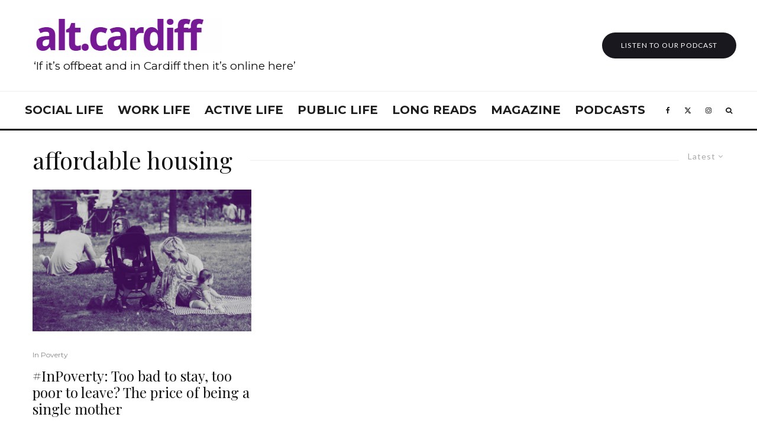

--- FILE ---
content_type: text/html; charset=UTF-8
request_url: https://cardiffjournalism.co.uk/altcardiff/tag/affordable-housing/
body_size: 26461
content:
<!DOCTYPE html>
<html lang="en-GB">
<head>
	<meta charset="UTF-8">
			<meta name="viewport" content="width=device-width, initial-scale=1">
		<link rel="profile" href="http://gmpg.org/xfn/11">
		<meta name="theme-color" content="#f7d40e">
	<meta name='robots' content='index, follow, max-image-preview:large, max-snippet:-1, max-video-preview:-1' />
	<style>img:is([sizes="auto" i], [sizes^="auto," i]) { contain-intrinsic-size: 3000px 1500px }</style>
	
	<!-- This site is optimized with the Yoast SEO plugin v25.2 - https://yoast.com/wordpress/plugins/seo/ -->
	<title>affordable housing Archives - alt.cardiff</title>
	<link rel="canonical" href="https://cardiffjournalism.co.uk/altcardiff/tag/affordable-housing/" />
	<meta property="og:locale" content="en_GB" />
	<meta property="og:type" content="article" />
	<meta property="og:title" content="affordable housing Archives - alt.cardiff" />
	<meta property="og:url" content="https://cardiffjournalism.co.uk/altcardiff/tag/affordable-housing/" />
	<meta property="og:site_name" content="alt.cardiff" />
	<meta name="twitter:card" content="summary_large_image" />
	<script type="application/ld+json" class="yoast-schema-graph">{"@context":"https://schema.org","@graph":[{"@type":"CollectionPage","@id":"https://cardiffjournalism.co.uk/altcardiff/tag/affordable-housing/","url":"https://cardiffjournalism.co.uk/altcardiff/tag/affordable-housing/","name":"affordable housing Archives - alt.cardiff","isPartOf":{"@id":"https://cardiffjournalism.co.uk/altcardiff/#website"},"primaryImageOfPage":{"@id":"https://cardiffjournalism.co.uk/altcardiff/tag/affordable-housing/#primaryimage"},"image":{"@id":"https://cardiffjournalism.co.uk/altcardiff/tag/affordable-housing/#primaryimage"},"thumbnailUrl":"https://cardiffjournalism.co.uk/altcardiff/wp-content/uploads/sites/13/2019/12/InPovertyMAIN_BIg_EG.jpg","breadcrumb":{"@id":"https://cardiffjournalism.co.uk/altcardiff/tag/affordable-housing/#breadcrumb"},"inLanguage":"en-GB"},{"@type":"ImageObject","inLanguage":"en-GB","@id":"https://cardiffjournalism.co.uk/altcardiff/tag/affordable-housing/#primaryimage","url":"https://cardiffjournalism.co.uk/altcardiff/wp-content/uploads/sites/13/2019/12/InPovertyMAIN_BIg_EG.jpg","contentUrl":"https://cardiffjournalism.co.uk/altcardiff/wp-content/uploads/sites/13/2019/12/InPovertyMAIN_BIg_EG.jpg","width":980,"height":635,"caption":"Mums often face an uphill battle to stay financially stable after becoming single"},{"@type":"BreadcrumbList","@id":"https://cardiffjournalism.co.uk/altcardiff/tag/affordable-housing/#breadcrumb","itemListElement":[{"@type":"ListItem","position":1,"name":"Home","item":"https://cardiffjournalism.co.uk/altcardiff/"},{"@type":"ListItem","position":2,"name":"affordable housing"}]},{"@type":"WebSite","@id":"https://cardiffjournalism.co.uk/altcardiff/#website","url":"https://cardiffjournalism.co.uk/altcardiff/","name":"alt.cardiff","description":"If it’s offbeat and in Cardiff then it’s online here.","potentialAction":[{"@type":"SearchAction","target":{"@type":"EntryPoint","urlTemplate":"https://cardiffjournalism.co.uk/altcardiff/?s={search_term_string}"},"query-input":{"@type":"PropertyValueSpecification","valueRequired":true,"valueName":"search_term_string"}}],"inLanguage":"en-GB"}]}</script>
	<!-- / Yoast SEO plugin. -->


<link rel='dns-prefetch' href='//maxcdn.bootstrapcdn.com' />
<link rel='dns-prefetch' href='//fonts.googleapis.com' />
<link rel="alternate" type="application/rss+xml" title="alt.cardiff &raquo; Feed" href="https://cardiffjournalism.co.uk/altcardiff/feed/" />
<link rel="alternate" type="application/rss+xml" title="alt.cardiff &raquo; affordable housing Tag Feed" href="https://cardiffjournalism.co.uk/altcardiff/tag/affordable-housing/feed/" />
		<!-- This site uses the Google Analytics by ExactMetrics plugin v8.5.3 - Using Analytics tracking - https://www.exactmetrics.com/ -->
							<script src="//www.googletagmanager.com/gtag/js?id=G-Q22BLCFDSN"  data-cfasync="false" data-wpfc-render="false" type="text/javascript" async></script>
			<script data-cfasync="false" data-wpfc-render="false" type="text/javascript">
				var em_version = '8.5.3';
				var em_track_user = true;
				var em_no_track_reason = '';
								var ExactMetricsDefaultLocations = {"page_location":"https:\/\/cardiffjournalism.co.uk\/altcardiff\/tag\/affordable-housing\/"};
				if ( typeof ExactMetricsPrivacyGuardFilter === 'function' ) {
					var ExactMetricsLocations = (typeof ExactMetricsExcludeQuery === 'object') ? ExactMetricsPrivacyGuardFilter( ExactMetricsExcludeQuery ) : ExactMetricsPrivacyGuardFilter( ExactMetricsDefaultLocations );
				} else {
					var ExactMetricsLocations = (typeof ExactMetricsExcludeQuery === 'object') ? ExactMetricsExcludeQuery : ExactMetricsDefaultLocations;
				}

								var disableStrs = [
										'ga-disable-G-Q22BLCFDSN',
									];

				/* Function to detect opted out users */
				function __gtagTrackerIsOptedOut() {
					for (var index = 0; index < disableStrs.length; index++) {
						if (document.cookie.indexOf(disableStrs[index] + '=true') > -1) {
							return true;
						}
					}

					return false;
				}

				/* Disable tracking if the opt-out cookie exists. */
				if (__gtagTrackerIsOptedOut()) {
					for (var index = 0; index < disableStrs.length; index++) {
						window[disableStrs[index]] = true;
					}
				}

				/* Opt-out function */
				function __gtagTrackerOptout() {
					for (var index = 0; index < disableStrs.length; index++) {
						document.cookie = disableStrs[index] + '=true; expires=Thu, 31 Dec 2099 23:59:59 UTC; path=/';
						window[disableStrs[index]] = true;
					}
				}

				if ('undefined' === typeof gaOptout) {
					function gaOptout() {
						__gtagTrackerOptout();
					}
				}
								window.dataLayer = window.dataLayer || [];

				window.ExactMetricsDualTracker = {
					helpers: {},
					trackers: {},
				};
				if (em_track_user) {
					function __gtagDataLayer() {
						dataLayer.push(arguments);
					}

					function __gtagTracker(type, name, parameters) {
						if (!parameters) {
							parameters = {};
						}

						if (parameters.send_to) {
							__gtagDataLayer.apply(null, arguments);
							return;
						}

						if (type === 'event') {
														parameters.send_to = exactmetrics_frontend.v4_id;
							var hookName = name;
							if (typeof parameters['event_category'] !== 'undefined') {
								hookName = parameters['event_category'] + ':' + name;
							}

							if (typeof ExactMetricsDualTracker.trackers[hookName] !== 'undefined') {
								ExactMetricsDualTracker.trackers[hookName](parameters);
							} else {
								__gtagDataLayer('event', name, parameters);
							}
							
						} else {
							__gtagDataLayer.apply(null, arguments);
						}
					}

					__gtagTracker('js', new Date());
					__gtagTracker('set', {
						'developer_id.dNDMyYj': true,
											});
					if ( ExactMetricsLocations.page_location ) {
						__gtagTracker('set', ExactMetricsLocations);
					}
										__gtagTracker('config', 'G-Q22BLCFDSN', {"forceSSL":"true","link_attribution":"true"} );
															window.gtag = __gtagTracker;										(function () {
						/* https://developers.google.com/analytics/devguides/collection/analyticsjs/ */
						/* ga and __gaTracker compatibility shim. */
						var noopfn = function () {
							return null;
						};
						var newtracker = function () {
							return new Tracker();
						};
						var Tracker = function () {
							return null;
						};
						var p = Tracker.prototype;
						p.get = noopfn;
						p.set = noopfn;
						p.send = function () {
							var args = Array.prototype.slice.call(arguments);
							args.unshift('send');
							__gaTracker.apply(null, args);
						};
						var __gaTracker = function () {
							var len = arguments.length;
							if (len === 0) {
								return;
							}
							var f = arguments[len - 1];
							if (typeof f !== 'object' || f === null || typeof f.hitCallback !== 'function') {
								if ('send' === arguments[0]) {
									var hitConverted, hitObject = false, action;
									if ('event' === arguments[1]) {
										if ('undefined' !== typeof arguments[3]) {
											hitObject = {
												'eventAction': arguments[3],
												'eventCategory': arguments[2],
												'eventLabel': arguments[4],
												'value': arguments[5] ? arguments[5] : 1,
											}
										}
									}
									if ('pageview' === arguments[1]) {
										if ('undefined' !== typeof arguments[2]) {
											hitObject = {
												'eventAction': 'page_view',
												'page_path': arguments[2],
											}
										}
									}
									if (typeof arguments[2] === 'object') {
										hitObject = arguments[2];
									}
									if (typeof arguments[5] === 'object') {
										Object.assign(hitObject, arguments[5]);
									}
									if ('undefined' !== typeof arguments[1].hitType) {
										hitObject = arguments[1];
										if ('pageview' === hitObject.hitType) {
											hitObject.eventAction = 'page_view';
										}
									}
									if (hitObject) {
										action = 'timing' === arguments[1].hitType ? 'timing_complete' : hitObject.eventAction;
										hitConverted = mapArgs(hitObject);
										__gtagTracker('event', action, hitConverted);
									}
								}
								return;
							}

							function mapArgs(args) {
								var arg, hit = {};
								var gaMap = {
									'eventCategory': 'event_category',
									'eventAction': 'event_action',
									'eventLabel': 'event_label',
									'eventValue': 'event_value',
									'nonInteraction': 'non_interaction',
									'timingCategory': 'event_category',
									'timingVar': 'name',
									'timingValue': 'value',
									'timingLabel': 'event_label',
									'page': 'page_path',
									'location': 'page_location',
									'title': 'page_title',
									'referrer' : 'page_referrer',
								};
								for (arg in args) {
																		if (!(!args.hasOwnProperty(arg) || !gaMap.hasOwnProperty(arg))) {
										hit[gaMap[arg]] = args[arg];
									} else {
										hit[arg] = args[arg];
									}
								}
								return hit;
							}

							try {
								f.hitCallback();
							} catch (ex) {
							}
						};
						__gaTracker.create = newtracker;
						__gaTracker.getByName = newtracker;
						__gaTracker.getAll = function () {
							return [];
						};
						__gaTracker.remove = noopfn;
						__gaTracker.loaded = true;
						window['__gaTracker'] = __gaTracker;
					})();
									} else {
										console.log("");
					(function () {
						function __gtagTracker() {
							return null;
						}

						window['__gtagTracker'] = __gtagTracker;
						window['gtag'] = __gtagTracker;
					})();
									}
			</script>
				<!-- / Google Analytics by ExactMetrics -->
		<script type="text/javascript">
/* <![CDATA[ */
window._wpemojiSettings = {"baseUrl":"https:\/\/s.w.org\/images\/core\/emoji\/15.1.0\/72x72\/","ext":".png","svgUrl":"https:\/\/s.w.org\/images\/core\/emoji\/15.1.0\/svg\/","svgExt":".svg","source":{"concatemoji":"https:\/\/cardiffjournalism.co.uk\/altcardiff\/wp-includes\/js\/wp-emoji-release.min.js?ver=6.8.1"}};
/*! This file is auto-generated */
!function(i,n){var o,s,e;function c(e){try{var t={supportTests:e,timestamp:(new Date).valueOf()};sessionStorage.setItem(o,JSON.stringify(t))}catch(e){}}function p(e,t,n){e.clearRect(0,0,e.canvas.width,e.canvas.height),e.fillText(t,0,0);var t=new Uint32Array(e.getImageData(0,0,e.canvas.width,e.canvas.height).data),r=(e.clearRect(0,0,e.canvas.width,e.canvas.height),e.fillText(n,0,0),new Uint32Array(e.getImageData(0,0,e.canvas.width,e.canvas.height).data));return t.every(function(e,t){return e===r[t]})}function u(e,t,n){switch(t){case"flag":return n(e,"\ud83c\udff3\ufe0f\u200d\u26a7\ufe0f","\ud83c\udff3\ufe0f\u200b\u26a7\ufe0f")?!1:!n(e,"\ud83c\uddfa\ud83c\uddf3","\ud83c\uddfa\u200b\ud83c\uddf3")&&!n(e,"\ud83c\udff4\udb40\udc67\udb40\udc62\udb40\udc65\udb40\udc6e\udb40\udc67\udb40\udc7f","\ud83c\udff4\u200b\udb40\udc67\u200b\udb40\udc62\u200b\udb40\udc65\u200b\udb40\udc6e\u200b\udb40\udc67\u200b\udb40\udc7f");case"emoji":return!n(e,"\ud83d\udc26\u200d\ud83d\udd25","\ud83d\udc26\u200b\ud83d\udd25")}return!1}function f(e,t,n){var r="undefined"!=typeof WorkerGlobalScope&&self instanceof WorkerGlobalScope?new OffscreenCanvas(300,150):i.createElement("canvas"),a=r.getContext("2d",{willReadFrequently:!0}),o=(a.textBaseline="top",a.font="600 32px Arial",{});return e.forEach(function(e){o[e]=t(a,e,n)}),o}function t(e){var t=i.createElement("script");t.src=e,t.defer=!0,i.head.appendChild(t)}"undefined"!=typeof Promise&&(o="wpEmojiSettingsSupports",s=["flag","emoji"],n.supports={everything:!0,everythingExceptFlag:!0},e=new Promise(function(e){i.addEventListener("DOMContentLoaded",e,{once:!0})}),new Promise(function(t){var n=function(){try{var e=JSON.parse(sessionStorage.getItem(o));if("object"==typeof e&&"number"==typeof e.timestamp&&(new Date).valueOf()<e.timestamp+604800&&"object"==typeof e.supportTests)return e.supportTests}catch(e){}return null}();if(!n){if("undefined"!=typeof Worker&&"undefined"!=typeof OffscreenCanvas&&"undefined"!=typeof URL&&URL.createObjectURL&&"undefined"!=typeof Blob)try{var e="postMessage("+f.toString()+"("+[JSON.stringify(s),u.toString(),p.toString()].join(",")+"));",r=new Blob([e],{type:"text/javascript"}),a=new Worker(URL.createObjectURL(r),{name:"wpTestEmojiSupports"});return void(a.onmessage=function(e){c(n=e.data),a.terminate(),t(n)})}catch(e){}c(n=f(s,u,p))}t(n)}).then(function(e){for(var t in e)n.supports[t]=e[t],n.supports.everything=n.supports.everything&&n.supports[t],"flag"!==t&&(n.supports.everythingExceptFlag=n.supports.everythingExceptFlag&&n.supports[t]);n.supports.everythingExceptFlag=n.supports.everythingExceptFlag&&!n.supports.flag,n.DOMReady=!1,n.readyCallback=function(){n.DOMReady=!0}}).then(function(){return e}).then(function(){var e;n.supports.everything||(n.readyCallback(),(e=n.source||{}).concatemoji?t(e.concatemoji):e.wpemoji&&e.twemoji&&(t(e.twemoji),t(e.wpemoji)))}))}((window,document),window._wpemojiSettings);
/* ]]> */
</script>
<link rel='stylesheet' id='sbi_styles-css' href='https://cardiffjournalism.co.uk/altcardiff/wp-content/plugins/instagram-feed/css/sbi-styles.min.css?ver=6.9.1' type='text/css' media='all' />
<style id='wp-emoji-styles-inline-css' type='text/css'>

	img.wp-smiley, img.emoji {
		display: inline !important;
		border: none !important;
		box-shadow: none !important;
		height: 1em !important;
		width: 1em !important;
		margin: 0 0.07em !important;
		vertical-align: -0.1em !important;
		background: none !important;
		padding: 0 !important;
	}
</style>
<link rel='stylesheet' id='wp-block-library-css' href='https://cardiffjournalism.co.uk/altcardiff/wp-includes/css/dist/block-library/style.min.css?ver=6.8.1' type='text/css' media='all' />
<style id='classic-theme-styles-inline-css' type='text/css'>
/*! This file is auto-generated */
.wp-block-button__link{color:#fff;background-color:#32373c;border-radius:9999px;box-shadow:none;text-decoration:none;padding:calc(.667em + 2px) calc(1.333em + 2px);font-size:1.125em}.wp-block-file__button{background:#32373c;color:#fff;text-decoration:none}
</style>
<style id='co-authors-plus-coauthors-style-inline-css' type='text/css'>
.wp-block-co-authors-plus-coauthors.is-layout-flow [class*=wp-block-co-authors-plus]{display:inline}

</style>
<style id='co-authors-plus-avatar-style-inline-css' type='text/css'>
.wp-block-co-authors-plus-avatar :where(img){height:auto;max-width:100%;vertical-align:bottom}.wp-block-co-authors-plus-coauthors.is-layout-flow .wp-block-co-authors-plus-avatar :where(img){vertical-align:middle}.wp-block-co-authors-plus-avatar:is(.alignleft,.alignright){display:table}.wp-block-co-authors-plus-avatar.aligncenter{display:table;margin-inline:auto}

</style>
<style id='co-authors-plus-image-style-inline-css' type='text/css'>
.wp-block-co-authors-plus-image{margin-bottom:0}.wp-block-co-authors-plus-image :where(img){height:auto;max-width:100%;vertical-align:bottom}.wp-block-co-authors-plus-coauthors.is-layout-flow .wp-block-co-authors-plus-image :where(img){vertical-align:middle}.wp-block-co-authors-plus-image:is(.alignfull,.alignwide) :where(img){width:100%}.wp-block-co-authors-plus-image:is(.alignleft,.alignright){display:table}.wp-block-co-authors-plus-image.aligncenter{display:table;margin-inline:auto}

</style>
<style id='global-styles-inline-css' type='text/css'>
:root{--wp--preset--aspect-ratio--square: 1;--wp--preset--aspect-ratio--4-3: 4/3;--wp--preset--aspect-ratio--3-4: 3/4;--wp--preset--aspect-ratio--3-2: 3/2;--wp--preset--aspect-ratio--2-3: 2/3;--wp--preset--aspect-ratio--16-9: 16/9;--wp--preset--aspect-ratio--9-16: 9/16;--wp--preset--color--black: #000000;--wp--preset--color--cyan-bluish-gray: #abb8c3;--wp--preset--color--white: #ffffff;--wp--preset--color--pale-pink: #f78da7;--wp--preset--color--vivid-red: #cf2e2e;--wp--preset--color--luminous-vivid-orange: #ff6900;--wp--preset--color--luminous-vivid-amber: #fcb900;--wp--preset--color--light-green-cyan: #7bdcb5;--wp--preset--color--vivid-green-cyan: #00d084;--wp--preset--color--pale-cyan-blue: #8ed1fc;--wp--preset--color--vivid-cyan-blue: #0693e3;--wp--preset--color--vivid-purple: #9b51e0;--wp--preset--gradient--vivid-cyan-blue-to-vivid-purple: linear-gradient(135deg,rgba(6,147,227,1) 0%,rgb(155,81,224) 100%);--wp--preset--gradient--light-green-cyan-to-vivid-green-cyan: linear-gradient(135deg,rgb(122,220,180) 0%,rgb(0,208,130) 100%);--wp--preset--gradient--luminous-vivid-amber-to-luminous-vivid-orange: linear-gradient(135deg,rgba(252,185,0,1) 0%,rgba(255,105,0,1) 100%);--wp--preset--gradient--luminous-vivid-orange-to-vivid-red: linear-gradient(135deg,rgba(255,105,0,1) 0%,rgb(207,46,46) 100%);--wp--preset--gradient--very-light-gray-to-cyan-bluish-gray: linear-gradient(135deg,rgb(238,238,238) 0%,rgb(169,184,195) 100%);--wp--preset--gradient--cool-to-warm-spectrum: linear-gradient(135deg,rgb(74,234,220) 0%,rgb(151,120,209) 20%,rgb(207,42,186) 40%,rgb(238,44,130) 60%,rgb(251,105,98) 80%,rgb(254,248,76) 100%);--wp--preset--gradient--blush-light-purple: linear-gradient(135deg,rgb(255,206,236) 0%,rgb(152,150,240) 100%);--wp--preset--gradient--blush-bordeaux: linear-gradient(135deg,rgb(254,205,165) 0%,rgb(254,45,45) 50%,rgb(107,0,62) 100%);--wp--preset--gradient--luminous-dusk: linear-gradient(135deg,rgb(255,203,112) 0%,rgb(199,81,192) 50%,rgb(65,88,208) 100%);--wp--preset--gradient--pale-ocean: linear-gradient(135deg,rgb(255,245,203) 0%,rgb(182,227,212) 50%,rgb(51,167,181) 100%);--wp--preset--gradient--electric-grass: linear-gradient(135deg,rgb(202,248,128) 0%,rgb(113,206,126) 100%);--wp--preset--gradient--midnight: linear-gradient(135deg,rgb(2,3,129) 0%,rgb(40,116,252) 100%);--wp--preset--font-size--small: 13px;--wp--preset--font-size--medium: 20px;--wp--preset--font-size--large: 36px;--wp--preset--font-size--x-large: 42px;--wp--preset--spacing--20: 0.44rem;--wp--preset--spacing--30: 0.67rem;--wp--preset--spacing--40: 1rem;--wp--preset--spacing--50: 1.5rem;--wp--preset--spacing--60: 2.25rem;--wp--preset--spacing--70: 3.38rem;--wp--preset--spacing--80: 5.06rem;--wp--preset--shadow--natural: 6px 6px 9px rgba(0, 0, 0, 0.2);--wp--preset--shadow--deep: 12px 12px 50px rgba(0, 0, 0, 0.4);--wp--preset--shadow--sharp: 6px 6px 0px rgba(0, 0, 0, 0.2);--wp--preset--shadow--outlined: 6px 6px 0px -3px rgba(255, 255, 255, 1), 6px 6px rgba(0, 0, 0, 1);--wp--preset--shadow--crisp: 6px 6px 0px rgba(0, 0, 0, 1);}:where(.is-layout-flex){gap: 0.5em;}:where(.is-layout-grid){gap: 0.5em;}body .is-layout-flex{display: flex;}.is-layout-flex{flex-wrap: wrap;align-items: center;}.is-layout-flex > :is(*, div){margin: 0;}body .is-layout-grid{display: grid;}.is-layout-grid > :is(*, div){margin: 0;}:where(.wp-block-columns.is-layout-flex){gap: 2em;}:where(.wp-block-columns.is-layout-grid){gap: 2em;}:where(.wp-block-post-template.is-layout-flex){gap: 1.25em;}:where(.wp-block-post-template.is-layout-grid){gap: 1.25em;}.has-black-color{color: var(--wp--preset--color--black) !important;}.has-cyan-bluish-gray-color{color: var(--wp--preset--color--cyan-bluish-gray) !important;}.has-white-color{color: var(--wp--preset--color--white) !important;}.has-pale-pink-color{color: var(--wp--preset--color--pale-pink) !important;}.has-vivid-red-color{color: var(--wp--preset--color--vivid-red) !important;}.has-luminous-vivid-orange-color{color: var(--wp--preset--color--luminous-vivid-orange) !important;}.has-luminous-vivid-amber-color{color: var(--wp--preset--color--luminous-vivid-amber) !important;}.has-light-green-cyan-color{color: var(--wp--preset--color--light-green-cyan) !important;}.has-vivid-green-cyan-color{color: var(--wp--preset--color--vivid-green-cyan) !important;}.has-pale-cyan-blue-color{color: var(--wp--preset--color--pale-cyan-blue) !important;}.has-vivid-cyan-blue-color{color: var(--wp--preset--color--vivid-cyan-blue) !important;}.has-vivid-purple-color{color: var(--wp--preset--color--vivid-purple) !important;}.has-black-background-color{background-color: var(--wp--preset--color--black) !important;}.has-cyan-bluish-gray-background-color{background-color: var(--wp--preset--color--cyan-bluish-gray) !important;}.has-white-background-color{background-color: var(--wp--preset--color--white) !important;}.has-pale-pink-background-color{background-color: var(--wp--preset--color--pale-pink) !important;}.has-vivid-red-background-color{background-color: var(--wp--preset--color--vivid-red) !important;}.has-luminous-vivid-orange-background-color{background-color: var(--wp--preset--color--luminous-vivid-orange) !important;}.has-luminous-vivid-amber-background-color{background-color: var(--wp--preset--color--luminous-vivid-amber) !important;}.has-light-green-cyan-background-color{background-color: var(--wp--preset--color--light-green-cyan) !important;}.has-vivid-green-cyan-background-color{background-color: var(--wp--preset--color--vivid-green-cyan) !important;}.has-pale-cyan-blue-background-color{background-color: var(--wp--preset--color--pale-cyan-blue) !important;}.has-vivid-cyan-blue-background-color{background-color: var(--wp--preset--color--vivid-cyan-blue) !important;}.has-vivid-purple-background-color{background-color: var(--wp--preset--color--vivid-purple) !important;}.has-black-border-color{border-color: var(--wp--preset--color--black) !important;}.has-cyan-bluish-gray-border-color{border-color: var(--wp--preset--color--cyan-bluish-gray) !important;}.has-white-border-color{border-color: var(--wp--preset--color--white) !important;}.has-pale-pink-border-color{border-color: var(--wp--preset--color--pale-pink) !important;}.has-vivid-red-border-color{border-color: var(--wp--preset--color--vivid-red) !important;}.has-luminous-vivid-orange-border-color{border-color: var(--wp--preset--color--luminous-vivid-orange) !important;}.has-luminous-vivid-amber-border-color{border-color: var(--wp--preset--color--luminous-vivid-amber) !important;}.has-light-green-cyan-border-color{border-color: var(--wp--preset--color--light-green-cyan) !important;}.has-vivid-green-cyan-border-color{border-color: var(--wp--preset--color--vivid-green-cyan) !important;}.has-pale-cyan-blue-border-color{border-color: var(--wp--preset--color--pale-cyan-blue) !important;}.has-vivid-cyan-blue-border-color{border-color: var(--wp--preset--color--vivid-cyan-blue) !important;}.has-vivid-purple-border-color{border-color: var(--wp--preset--color--vivid-purple) !important;}.has-vivid-cyan-blue-to-vivid-purple-gradient-background{background: var(--wp--preset--gradient--vivid-cyan-blue-to-vivid-purple) !important;}.has-light-green-cyan-to-vivid-green-cyan-gradient-background{background: var(--wp--preset--gradient--light-green-cyan-to-vivid-green-cyan) !important;}.has-luminous-vivid-amber-to-luminous-vivid-orange-gradient-background{background: var(--wp--preset--gradient--luminous-vivid-amber-to-luminous-vivid-orange) !important;}.has-luminous-vivid-orange-to-vivid-red-gradient-background{background: var(--wp--preset--gradient--luminous-vivid-orange-to-vivid-red) !important;}.has-very-light-gray-to-cyan-bluish-gray-gradient-background{background: var(--wp--preset--gradient--very-light-gray-to-cyan-bluish-gray) !important;}.has-cool-to-warm-spectrum-gradient-background{background: var(--wp--preset--gradient--cool-to-warm-spectrum) !important;}.has-blush-light-purple-gradient-background{background: var(--wp--preset--gradient--blush-light-purple) !important;}.has-blush-bordeaux-gradient-background{background: var(--wp--preset--gradient--blush-bordeaux) !important;}.has-luminous-dusk-gradient-background{background: var(--wp--preset--gradient--luminous-dusk) !important;}.has-pale-ocean-gradient-background{background: var(--wp--preset--gradient--pale-ocean) !important;}.has-electric-grass-gradient-background{background: var(--wp--preset--gradient--electric-grass) !important;}.has-midnight-gradient-background{background: var(--wp--preset--gradient--midnight) !important;}.has-small-font-size{font-size: var(--wp--preset--font-size--small) !important;}.has-medium-font-size{font-size: var(--wp--preset--font-size--medium) !important;}.has-large-font-size{font-size: var(--wp--preset--font-size--large) !important;}.has-x-large-font-size{font-size: var(--wp--preset--font-size--x-large) !important;}
:where(.wp-block-post-template.is-layout-flex){gap: 1.25em;}:where(.wp-block-post-template.is-layout-grid){gap: 1.25em;}
:where(.wp-block-columns.is-layout-flex){gap: 2em;}:where(.wp-block-columns.is-layout-grid){gap: 2em;}
:root :where(.wp-block-pullquote){font-size: 1.5em;line-height: 1.6;}
</style>
<link rel='stylesheet' id='embedpress-style-css' href='https://cardiffjournalism.co.uk/altcardiff/wp-content/plugins/embedpress/assets/css/embedpress.css?ver=4.2.7' type='text/css' media='all' />
<link rel='stylesheet' id='bwg_fonts-css' href='https://cardiffjournalism.co.uk/altcardiff/wp-content/plugins/photo-gallery/css/bwg-fonts/fonts.css?ver=0.0.1' type='text/css' media='all' />
<link rel='stylesheet' id='sumoselect-css' href='https://cardiffjournalism.co.uk/altcardiff/wp-content/plugins/photo-gallery/css/sumoselect.min.css?ver=3.4.6' type='text/css' media='all' />
<link rel='stylesheet' id='mCustomScrollbar-css' href='https://cardiffjournalism.co.uk/altcardiff/wp-content/plugins/photo-gallery/css/jquery.mCustomScrollbar.min.css?ver=3.1.5' type='text/css' media='all' />
<link rel='stylesheet' id='bwg_googlefonts-css' href='https://fonts.googleapis.com/css?family=Ubuntu&#038;subset=greek,latin,greek-ext,vietnamese,cyrillic-ext,latin-ext,cyrillic' type='text/css' media='all' />
<link rel='stylesheet' id='bwg_frontend-css' href='https://cardiffjournalism.co.uk/altcardiff/wp-content/plugins/photo-gallery/css/styles.min.css?ver=1.8.35' type='text/css' media='all' />
<link rel='stylesheet' id='widgets-on-pages-css' href='https://cardiffjournalism.co.uk/altcardiff/wp-content/plugins/widgets-on-pages/public/css/widgets-on-pages-public.css?ver=1.4.0' type='text/css' media='all' />
<link rel='stylesheet' id='cff-css' href='https://cardiffjournalism.co.uk/altcardiff/wp-content/plugins/custom-facebook-feed/assets/css/cff-style.min.css?ver=4.3.2' type='text/css' media='all' />
<link rel='stylesheet' id='sb-font-awesome-css' href='https://maxcdn.bootstrapcdn.com/font-awesome/4.7.0/css/font-awesome.min.css?ver=6.8.1' type='text/css' media='all' />
<link rel='stylesheet' id='zeen-style-css' href='https://cardiffjournalism.co.uk/altcardiff/wp-content/themes/zeen/assets/css/style.min.css?ver=1745567556' type='text/css' media='all' />
<style id='zeen-style-inline-css' type='text/css'>
.content-bg, .block-skin-5:not(.skin-inner), .block-skin-5.skin-inner > .tipi-row-inner-style, .article-layout-skin-1.title-cut-bl .hero-wrap .meta:before, .article-layout-skin-1.title-cut-bc .hero-wrap .meta:before, .article-layout-skin-1.title-cut-bl .hero-wrap .share-it:before, .article-layout-skin-1.title-cut-bc .hero-wrap .share-it:before, .standard-archive .page-header, .skin-dark .flickity-viewport, .zeen__var__options label { background: #ffffff;}a.zeen-pin-it{position: absolute}.background.mask {background-color: transparent}.side-author__wrap .mask a {display:inline-block;height:70px}.timed-pup,.modal-wrap {position:fixed;visibility:hidden}.to-top__fixed .to-top a{background-color:#000000; color: #fff}#block-wrap-7073 .tipi-row-inner-style{ ;}.site-inner { background-color: #fff; }.splitter svg g { fill: #fff; }.inline-post .block article .title { font-size: 20px;}.fontfam-1 { font-family: 'Playfair Display',serif!important;}input,input[type="number"],.body-f1, .quotes-f1 blockquote, .quotes-f1 q, .by-f1 .byline, .sub-f1 .subtitle, .wh-f1 .widget-title, .headings-f1 h1, .headings-f1 h2, .headings-f1 h3, .headings-f1 h4, .headings-f1 h5, .headings-f1 h6, .font-1, div.jvectormap-tip {font-family:'Playfair Display',serif;font-weight: 400;font-style: normal;}.fontfam-2 { font-family:'Lato',sans-serif!important; }input[type=submit], button, .tipi-button,.button,.wpcf7-submit,.button__back__home,.body-f2, .quotes-f2 blockquote, .quotes-f2 q, .by-f2 .byline, .sub-f2 .subtitle, .wh-f2 .widget-title, .headings-f2 h1, .headings-f2 h2, .headings-f2 h3, .headings-f2 h4, .headings-f2 h5, .headings-f2 h6, .font-2 {font-family:'Lato',sans-serif;font-weight: 400;font-style: normal;}.fontfam-3 { font-family:'Montserrat',sans-serif!important;}.body-f3, .quotes-f3 blockquote, .quotes-f3 q, .by-f3 .byline, .sub-f3 .subtitle, .wh-f3 .widget-title, .headings-f3 h1, .headings-f3 h2, .headings-f3 h3, .headings-f3 h4, .headings-f3 h5, .headings-f3 h6, .font-3 {font-family:'Montserrat',sans-serif;font-style: normal;font-weight: 400;}.tipi-row, .tipi-builder-on .contents-wrap > p { max-width: 1230px ; }.slider-columns--3 article { width: 360px }.slider-columns--2 article { width: 555px }.slider-columns--4 article { width: 262.5px }.single .site-content .tipi-row { max-width: 800px ; }.single-product .site-content .tipi-row { max-width: 1230px ; }.date--secondary { color: #f8d92f; }.date--main { color: #f8d92f; }.tipi-button-cta-header{ font-size:12px;}.tipi-button-cta-wrap-header{ color: #fff;}.tipi-button-cta-header { background: #18181e; }.tipi-button-cta-header:hover { background: #111; }.global-accent-border { border-color: #f7d40e; }.trending-accent-border { border-color: #f7d40e; }.trending-accent-bg { border-color: #f7d40e; }.wpcf7-submit, .tipi-button.block-loader { background: #18181e; }.wpcf7-submit:hover, .tipi-button.block-loader:hover { background: #111; }.tipi-button.block-loader { color: #fff!important; }.wpcf7-submit { background: #18181e; }.wpcf7-submit:hover { background: #111; }.global-accent-bg, .icon-base-2:hover .icon-bg, #progress { background-color: #f7d40e; }.global-accent-text, .mm-submenu-2 .mm-51 .menu-wrap > .sub-menu > li > a { color: #f7d40e; }body { color:#444;}.excerpt { color:#444;}.mode--alt--b .excerpt, .block-skin-2 .excerpt, .block-skin-2 .preview-classic .custom-button__fill-2 { color:#888!important;}.read-more-wrap { color:#767676;}.logo-fallback a { color:#000!important;}.site-mob-header .logo-fallback a { color:#000!important;}blockquote:not(.comment-excerpt) { color:#111;}.mode--alt--b blockquote:not(.comment-excerpt), .mode--alt--b .block-skin-0.block-wrap-quote .block-wrap-quote blockquote:not(.comment-excerpt), .mode--alt--b .block-skin-0.block-wrap-quote .block-wrap-quote blockquote:not(.comment-excerpt) span { color:#fff!important;}.byline, .byline a { color:#888;}.mode--alt--b .block-wrap-classic .byline, .mode--alt--b .block-wrap-classic .byline a, .mode--alt--b .block-wrap-thumbnail .byline, .mode--alt--b .block-wrap-thumbnail .byline a, .block-skin-2 .byline a, .block-skin-2 .byline { color:#888;}.preview-classic .meta .title, .preview-thumbnail .meta .title,.preview-56 .meta .title{ color:#111;}h1, h2, h3, h4, h5, h6, .block-title { color:#111;}.sidebar-widget  .widget-title { color:#111!important;}.link-color-wrap a, .woocommerce-Tabs-panel--description a { color: #dd9933; }.mode--alt--b .link-color-wrap a, .mode--alt--b .woocommerce-Tabs-panel--description a { color: #888; }.copyright, .site-footer .bg-area-inner .copyright a { color: #8e8e8e; }.link-color-wrap a:hover { color: #ff5400; }.mode--alt--b .link-color-wrap a:hover { color: #555; }body{line-height:1.66}input[type=submit], button, .tipi-button,.button,.wpcf7-submit,.button__back__home{letter-spacing:0.03em}.sub-menu a:not(.tipi-button){letter-spacing:0.1em}.widget-title{letter-spacing:0.15em}html, body{font-size:15px}.byline{font-size:12px}input[type=submit], button, .tipi-button,.button,.wpcf7-submit,.button__back__home{font-size:11px}.excerpt{font-size:15px}.logo-fallback, .secondary-wrap .logo-fallback a{font-size:22px}.logo span{font-size:12px}.breadcrumbs{font-size:10px}.hero-meta.tipi-s-typo .title{font-size:20px}.hero-meta.tipi-s-typo .subtitle{font-size:15px}.hero-meta.tipi-m-typo .title{font-size:20px}.hero-meta.tipi-m-typo .subtitle{font-size:15px}.hero-meta.tipi-xl-typo .title{font-size:20px}.hero-meta.tipi-xl-typo .subtitle{font-size:15px}.block-html-content h1, .single-content .entry-content h1{font-size:20px}.block-html-content h2, .single-content .entry-content h2{font-size:20px}.block-html-content h3, .single-content .entry-content h3{font-size:20px}.block-html-content h4, .single-content .entry-content h4{font-size:20px}.block-html-content h5, .single-content .entry-content h5{font-size:18px}.footer-block-links{font-size:8px}blockquote, q{font-size:20px}.site-footer .copyright{font-size:12px}.footer-navigation{font-size:12px}.site-footer .menu-icons{font-size:12px}.block-title, .page-title{font-size:24px}.block-subtitle{font-size:18px}.block-col-self .preview-2 .title{font-size:22px}.block-wrap-classic .tipi-m-typo .title-wrap .title{font-size:22px}.tipi-s-typo .title, .ppl-s-3 .tipi-s-typo .title, .zeen-col--wide .ppl-s-3 .tipi-s-typo .title, .preview-1 .title, .preview-21:not(.tipi-xs-typo) .title{font-size:22px}.tipi-xs-typo .title, .tipi-basket-wrap .basket-item .title{font-size:15px}.meta .read-more-wrap{font-size:11px}.widget-title{font-size:12px}.split-1:not(.preview-thumbnail) .mask{-webkit-flex: 0 0 calc( 34% - 15px);
					-ms-flex: 0 0 calc( 34% - 15px);
					flex: 0 0 calc( 34% - 15px);
					width: calc( 34% - 15px);}.preview-thumbnail .mask{-webkit-flex: 0 0 65px;
					-ms-flex: 0 0 65px;
					flex: 0 0 65px;
					width: 65px;}.footer-lower-area{padding-top:40px}.footer-lower-area{padding-bottom:40px}.footer-upper-area{padding-bottom:40px}.footer-upper-area{padding-top:40px}.footer-widget-wrap{padding-bottom:40px}.footer-widget-wrap{padding-top:40px}.tipi-button-cta-header{font-size:12px}.tipi-button.block-loader, .wpcf7-submit, .mc4wp-form-fields button { font-weight: 700;}.main-navigation .horizontal-menu, .main-navigation .menu-item, .main-navigation .menu-icon .menu-icon--text,  .main-navigation .tipi-i-search span { font-weight: 700;}.secondary-wrap .menu-secondary li, .secondary-wrap .menu-item, .secondary-wrap .menu-icon .menu-icon--text {font-weight: 700;}.footer-lower-area, .footer-lower-area .menu-item, .footer-lower-area .menu-icon span {font-weight: 700;}.widget-title {font-weight: 700!important;}input[type=submit], button, .tipi-button,.button,.wpcf7-submit,.button__back__home{ text-transform: uppercase; }.entry-title{ text-transform: none; }.logo-fallback{ text-transform: none; }.block-wrap-slider .title-wrap .title{ text-transform: none; }.block-wrap-grid .title-wrap .title, .tile-design-4 .meta .title-wrap .title{ text-transform: none; }.block-wrap-classic .title-wrap .title{ text-transform: none; }.block-title{ text-transform: none; }.meta .excerpt .read-more{ text-transform: uppercase; }.preview-grid .read-more{ text-transform: uppercase; }.block-subtitle{ text-transform: none; }.byline{ text-transform: none; }.widget-title{ text-transform: none; }.main-navigation .menu-item, .main-navigation .menu-icon .menu-icon--text{ text-transform: uppercase; }.secondary-navigation, .secondary-wrap .menu-icon .menu-icon--text{ text-transform: uppercase; }.footer-lower-area .menu-item, .footer-lower-area .menu-icon span{ text-transform: uppercase; }.sub-menu a:not(.tipi-button){ text-transform: none; }.site-mob-header .menu-item, .site-mob-header .menu-icon span{ text-transform: uppercase; }.single-content .entry-content h1, .single-content .entry-content h2, .single-content .entry-content h3, .single-content .entry-content h4, .single-content .entry-content h5, .single-content .entry-content h6, .meta__full h1, .meta__full h2, .meta__full h3, .meta__full h4, .meta__full h5, .bbp__thread__title{ text-transform: none; }.mm-submenu-2 .mm-11 .menu-wrap > *, .mm-submenu-2 .mm-31 .menu-wrap > *, .mm-submenu-2 .mm-21 .menu-wrap > *, .mm-submenu-2 .mm-51 .menu-wrap > *  { border-top: 3px solid transparent; }.separation-border { margin-bottom: 30px; }.load-more-wrap-1 { padding-top: 30px; }.block-wrap-classic .inf-spacer + .block:not(.block-62) { margin-top: 30px; }.block-title-wrap-style .block-title:after, .block-title-wrap-style .block-title:before { border-top: 1px #eee solid;}.separation-border-v { background: #eee;}.separation-border-v { height: calc( 100% -  30px - 1px); }@media only screen and (max-width: 480px) {.separation-border { margin-bottom: 30px;}}.sidebar-wrap .sidebar { padding-right: 30px; padding-left: 30px; padding-top:0px; padding-bottom:0px; }.sidebar-left .sidebar-wrap .sidebar { padding-right: 30px; padding-left: 30px; }@media only screen and (min-width: 481px) {}@media only screen and (max-width: 859px) {.mobile__design--side .mask {
		width: calc( 34% - 15px);
	}}@media only screen and (min-width: 860px) {input[type=submit], button, .tipi-button,.button,.wpcf7-submit,.button__back__home{letter-spacing:0.09em}.hero-meta.tipi-s-typo .title{font-size:30px}.hero-meta.tipi-s-typo .subtitle{font-size:18px}.hero-meta.tipi-m-typo .title{font-size:30px}.hero-meta.tipi-m-typo .subtitle{font-size:18px}.hero-meta.tipi-xl-typo .title{font-size:30px}.hero-meta.tipi-xl-typo .subtitle{font-size:18px}.block-html-content h1, .single-content .entry-content h1{font-size:30px}.block-html-content h2, .single-content .entry-content h2{font-size:30px}.block-html-content h3, .single-content .entry-content h3{font-size:24px}.block-html-content h4, .single-content .entry-content h4{font-size:24px}blockquote, q{font-size:25px}.main-navigation, .main-navigation .menu-icon--text{font-size:12px}.sub-menu a:not(.tipi-button){font-size:12px}.main-navigation .menu-icon, .main-navigation .trending-icon-solo{font-size:12px}.secondary-wrap-v .standard-drop>a,.secondary-wrap, .secondary-wrap a, .secondary-wrap .menu-icon--text{font-size:11px}.secondary-wrap .menu-icon, .secondary-wrap .menu-icon a, .secondary-wrap .trending-icon-solo{font-size:13px}.layout-side-info .details{width:130px;float:left}.title-contrast .hero-wrap { height: calc( 100vh - 160px ); }.block-col-self .block-71 .tipi-s-typo .title { font-size: 18px; }.zeen-col--narrow .block-wrap-classic .tipi-m-typo .title-wrap .title { font-size: 18px; }.mode--alt--b .footer-widget-area:not(.footer-widget-area-1) + .footer-lower-area { border-top:1px #333333 solid ; }.footer-widget-wrap { border-right:1px #333333 solid ; }.footer-widget-wrap .widget_search form, .footer-widget-wrap select { border-color:#333333; }.footer-widget-wrap .zeen-widget { border-bottom:1px #333333 solid ; }.footer-widget-wrap .zeen-widget .preview-thumbnail { border-bottom-color: #333333;}.secondary-wrap .menu-padding, .secondary-wrap .ul-padding > li > a {
			padding-top: 10px;
			padding-bottom: 10px;
		}}@media only screen and (min-width: 1240px) {.hero-l .single-content {padding-top: 45px}.align-fs .contents-wrap .video-wrap, .align-fs-center .aligncenter.size-full, .align-fs-center .wp-caption.aligncenter .size-full, .align-fs-center .tiled-gallery, .align-fs .alignwide { width: 740px; }.align-fs .contents-wrap .video-wrap { height: 416px; }.has-bg .align-fs .contents-wrap .video-wrap, .has-bg .align-fs .alignwide, .has-bg .align-fs-center .aligncenter.size-full, .has-bg .align-fs-center .wp-caption.aligncenter .size-full, .has-bg .align-fs-center .tiled-gallery { width: 800px; }.has-bg .align-fs .contents-wrap .video-wrap { height: 450px; }.logo-fallback, .secondary-wrap .logo-fallback a{font-size:30px}.logo span{font-size:19px}.hero-meta.tipi-s-typo .title{font-size:36px}.hero-meta.tipi-m-typo .title{font-size:44px}.hero-meta.tipi-xl-typo .title{font-size:50px}.block-html-content h1, .single-content .entry-content h1{font-size:44px}.block-html-content h2, .single-content .entry-content h2{font-size:40px}.block-html-content h3, .single-content .entry-content h3{font-size:30px}.block-html-content h4, .single-content .entry-content h4{font-size:20px}.main-navigation, .main-navigation .menu-icon--text{font-size:20px}.block-title, .page-title{font-size:40px}.block-subtitle{font-size:20px}.block-col-self .preview-2 .title{font-size:36px}.block-wrap-classic .tipi-m-typo .title-wrap .title{font-size:30px}.tipi-s-typo .title, .ppl-s-3 .tipi-s-typo .title, .zeen-col--wide .ppl-s-3 .tipi-s-typo .title, .preview-1 .title, .preview-21:not(.tipi-xs-typo) .title{font-size:24px}.split-1:not(.preview-thumbnail) .mask{-webkit-flex: 0 0 calc( 50% - 15px);
					-ms-flex: 0 0 calc( 50% - 15px);
					flex: 0 0 calc( 50% - 15px);
					width: calc( 50% - 15px);}.footer-lower-area{padding-top:90px}.footer-lower-area{padding-bottom:90px}.footer-upper-area{padding-bottom:50px}.footer-upper-area{padding-top:50px}.footer-widget-wrap{padding-bottom:50px}.footer-widget-wrap{padding-top:50px}}.main-menu-bar-color-1 .current-menu-item > a, .main-menu-bar-color-1 .menu-main-menu > .dropper.active:not(.current-menu-item) > a { background-color: #111;}.site-header a { color: #111; }.site-skin-3.content-subscribe, .site-skin-3.content-subscribe .subtitle, .site-skin-3.content-subscribe input, .site-skin-3.content-subscribe h2 { color: #fff; } .site-skin-3.content-subscribe input[type="email"] { border-color: #fff; }.footer-widget-wrap .widget_search form { border-color:#333; }.content-area .zeen-widget { border: 0 #ddd solid ; border-width: 0 0 1px 0; }.content-area .zeen-widget { padding:30px 0px 30px; }.grid-image-1 .mask-overlay { background-color: #1a1d1e ; }.with-fi.preview-grid,.with-fi.preview-grid .byline,.with-fi.preview-grid .subtitle, .with-fi.preview-grid a { color: #fff; }.preview-grid .mask-overlay { opacity: 0.2 ; }@media (pointer: fine) {.preview-grid:hover .mask-overlay { opacity: 0.6 ; }}.slider-image-1 .mask-overlay { background-color: #1a1d1e ; }.with-fi.preview-slider-overlay,.with-fi.preview-slider-overlay .byline,.with-fi.preview-slider-overlay .subtitle, .with-fi.preview-slider-overlay a { color: #fff; }.preview-slider-overlay .mask-overlay { opacity: 0.2 ; }@media (pointer: fine) {.preview-slider-overlay:hover .mask-overlay { opacity: 0.6 ; }}.logo-main .logo-subtitle { color: #111; }.site-footer .footer-widget-bg-area, .site-footer .footer-widget-bg-area .woo-product-rating span, .site-footer .footer-widget-bg-area .stack-design-3 .meta { background-color: #272727; }.site-footer .footer-widget-bg-area .background { background-image: none; opacity: 1; }.site-footer .footer-widget-bg-area .block-skin-0 .tipi-arrow { color:#dddede; border-color:#dddede; }.site-footer .footer-widget-bg-area .block-skin-0 .tipi-arrow i:after{ background:#dddede; }.site-footer .footer-widget-bg-area,.site-footer .footer-widget-bg-area .byline,.site-footer .footer-widget-bg-area a,.site-footer .footer-widget-bg-area .widget_search form *,.site-footer .footer-widget-bg-area h3,.site-footer .footer-widget-bg-area .widget-title { color:#dddede; }.site-footer .footer-widget-bg-area .tipi-spin.tipi-row-inner-style:before { border-color:#dddede; }.main-navigation, .main-navigation .menu-icon--text { color: #1e1e1e; }.main-navigation .horizontal-menu>li>a { padding-left: 12px; padding-right: 12px; }.main-navigation-border { border-bottom:3px #0a0a0a solid ; }.main-navigation-border .drop-search { border-top:3px #0a0a0a solid ; }#progress {bottom: 0;height: 3px; }.sticky-menu-2:not(.active) #progress  { bottom: -3px;  }.main-navigation-border { border-top: 1px #eee solid ; }.main-navigation .horizontal-menu .drop, .main-navigation .horizontal-menu > li > a, .date--main {
			padding-top: 15px;
			padding-bottom: 15px;
		}.site-mob-header .menu-icon { font-size: 13px; }.secondary-wrap-v .standard-drop>a,.secondary-wrap, .secondary-wrap a, .secondary-wrap .menu-icon--text { color: #fff; }.secondary-wrap .menu-secondary > li > a, .secondary-icons li > a { padding-left: 28px; padding-right: 28px; }.mc4wp-form-fields input[type=submit], .mc4wp-form-fields button, #subscribe-submit input[type=submit], .subscribe-wrap input[type=submit] {color: #fff;background-color: #121212;}.site-mob-header:not(.site-mob-header-11) .header-padding .logo-main-wrap, .site-mob-header:not(.site-mob-header-11) .header-padding .icons-wrap a, .site-mob-header-11 .header-padding {
		padding-top: 20px;
		padding-bottom: 20px;
	}.site-header .header-padding {
		padding-top:30px;
		padding-bottom:30px;
	}@media only screen and (min-width: 860px){.tipi-m-0 {display: none}}
</style>
<link rel='stylesheet' id='zeen-child-style-css' href='https://cardiffjournalism.co.uk/altcardiff/wp-content/themes/zeen-child/style.css?ver=4.5.6' type='text/css' media='all' />
<link rel='stylesheet' id='zeen-fonts-css' href='https://fonts.googleapis.com/css?family=Playfair+Display%3A400%2Citalic%7CLato%3A400%2C700%7CMontserrat%3A400%2C700&#038;subset=latin&#038;display=swap' type='text/css' media='all' />
<link rel='stylesheet' id='photoswipe-css' href='https://cardiffjournalism.co.uk/altcardiff/wp-content/themes/zeen/assets/css/photoswipe.min.css?ver=4.1.3' type='text/css' media='all' />
<style id='akismet-widget-style-inline-css' type='text/css'>

			.a-stats {
				--akismet-color-mid-green: #357b49;
				--akismet-color-white: #fff;
				--akismet-color-light-grey: #f6f7f7;

				max-width: 350px;
				width: auto;
			}

			.a-stats * {
				all: unset;
				box-sizing: border-box;
			}

			.a-stats strong {
				font-weight: 600;
			}

			.a-stats a.a-stats__link,
			.a-stats a.a-stats__link:visited,
			.a-stats a.a-stats__link:active {
				background: var(--akismet-color-mid-green);
				border: none;
				box-shadow: none;
				border-radius: 8px;
				color: var(--akismet-color-white);
				cursor: pointer;
				display: block;
				font-family: -apple-system, BlinkMacSystemFont, 'Segoe UI', 'Roboto', 'Oxygen-Sans', 'Ubuntu', 'Cantarell', 'Helvetica Neue', sans-serif;
				font-weight: 500;
				padding: 12px;
				text-align: center;
				text-decoration: none;
				transition: all 0.2s ease;
			}

			/* Extra specificity to deal with TwentyTwentyOne focus style */
			.widget .a-stats a.a-stats__link:focus {
				background: var(--akismet-color-mid-green);
				color: var(--akismet-color-white);
				text-decoration: none;
			}

			.a-stats a.a-stats__link:hover {
				filter: brightness(110%);
				box-shadow: 0 4px 12px rgba(0, 0, 0, 0.06), 0 0 2px rgba(0, 0, 0, 0.16);
			}

			.a-stats .count {
				color: var(--akismet-color-white);
				display: block;
				font-size: 1.5em;
				line-height: 1.4;
				padding: 0 13px;
				white-space: nowrap;
			}
		
</style>
<link rel='stylesheet' id='dashicons-css' href='https://cardiffjournalism.co.uk/altcardiff/wp-includes/css/dashicons.min.css?ver=6.8.1' type='text/css' media='all' />
<link rel='stylesheet' id='featured-widget-css-css' href='https://cardiffjournalism.co.uk/altcardiff/wp-content/plugins/featured-page-widget/templates/featured-page-widget.css?ver=6.8.1' type='text/css' media='all' />
<script type="text/javascript" src="https://cardiffjournalism.co.uk/altcardiff/wp-content/plugins/google-analytics-dashboard-for-wp/assets/js/frontend-gtag.min.js?ver=8.5.3" id="exactmetrics-frontend-script-js" async="async" data-wp-strategy="async"></script>
<script data-cfasync="false" data-wpfc-render="false" type="text/javascript" id='exactmetrics-frontend-script-js-extra'>/* <![CDATA[ */
var exactmetrics_frontend = {"js_events_tracking":"true","download_extensions":"doc,pdf,ppt,zip,xls,docx,pptx,xlsx","inbound_paths":"[{\"path\":\"\\\/go\\\/\",\"label\":\"affiliate\"},{\"path\":\"\\\/recommend\\\/\",\"label\":\"affiliate\"}]","home_url":"https:\/\/cardiffjournalism.co.uk\/altcardiff","hash_tracking":"false","v4_id":"G-Q22BLCFDSN"};/* ]]> */
</script>
<script type="text/javascript" src="https://cardiffjournalism.co.uk/altcardiff/wp-includes/js/jquery/jquery.min.js?ver=3.7.1" id="jquery-core-js"></script>
<script type="text/javascript" src="https://cardiffjournalism.co.uk/altcardiff/wp-includes/js/jquery/jquery-migrate.min.js?ver=3.4.1" id="jquery-migrate-js"></script>
<script type="text/javascript" src="https://cardiffjournalism.co.uk/altcardiff/wp-content/plugins/photo-gallery/js/jquery.sumoselect.min.js?ver=3.4.6" id="sumoselect-js"></script>
<script type="text/javascript" src="https://cardiffjournalism.co.uk/altcardiff/wp-content/plugins/photo-gallery/js/tocca.min.js?ver=2.0.9" id="bwg_mobile-js"></script>
<script type="text/javascript" src="https://cardiffjournalism.co.uk/altcardiff/wp-content/plugins/photo-gallery/js/jquery.mCustomScrollbar.concat.min.js?ver=3.1.5" id="mCustomScrollbar-js"></script>
<script type="text/javascript" src="https://cardiffjournalism.co.uk/altcardiff/wp-content/plugins/photo-gallery/js/jquery.fullscreen.min.js?ver=0.6.0" id="jquery-fullscreen-js"></script>
<script type="text/javascript" id="bwg_frontend-js-extra">
/* <![CDATA[ */
var bwg_objectsL10n = {"bwg_field_required":"field is required.","bwg_mail_validation":"This is not a valid email address.","bwg_search_result":"There are no images matching your search.","bwg_select_tag":"Select Tag","bwg_order_by":"Order By","bwg_search":"Search","bwg_show_ecommerce":"Show Ecommerce","bwg_hide_ecommerce":"Hide Ecommerce","bwg_show_comments":"Show Comments","bwg_hide_comments":"Hide Comments","bwg_restore":"Restore","bwg_maximize":"Maximise","bwg_fullscreen":"Fullscreen","bwg_exit_fullscreen":"Exit Fullscreen","bwg_search_tag":"SEARCH...","bwg_tag_no_match":"No tags found","bwg_all_tags_selected":"All tags selected","bwg_tags_selected":"tags selected","play":"Play","pause":"Pause","is_pro":"","bwg_play":"Play","bwg_pause":"Pause","bwg_hide_info":"Hide info","bwg_show_info":"Show info","bwg_hide_rating":"Hide rating","bwg_show_rating":"Show rating","ok":"Ok","cancel":"Cancel","select_all":"Select all","lazy_load":"0","lazy_loader":"https:\/\/cardiffjournalism.co.uk\/altcardiff\/wp-content\/plugins\/photo-gallery\/images\/ajax_loader.png","front_ajax":"0","bwg_tag_see_all":"see all tags","bwg_tag_see_less":"see less tags"};
/* ]]> */
</script>
<script type="text/javascript" src="https://cardiffjournalism.co.uk/altcardiff/wp-content/plugins/photo-gallery/js/scripts.min.js?ver=1.8.35" id="bwg_frontend-js"></script>
<link rel="https://api.w.org/" href="https://cardiffjournalism.co.uk/altcardiff/wp-json/" /><link rel="alternate" title="JSON" type="application/json" href="https://cardiffjournalism.co.uk/altcardiff/wp-json/wp/v2/tags/7073" /><link rel="EditURI" type="application/rsd+xml" title="RSD" href="https://cardiffjournalism.co.uk/altcardiff/xmlrpc.php?rsd" />
<meta name="generator" content="WordPress 6.8.1" />
<link rel="preload" type="font/woff2" as="font" href="https://cardiffjournalism.co.uk/altcardiff/wp-content/themes/zeen/assets/css/tipi/tipi.woff2?9oa0lg" crossorigin="anonymous"><link rel="dns-prefetch" href="//fonts.googleapis.com"><link rel="preconnect" href="https://fonts.gstatic.com/" crossorigin="anonymous"><style type="text/css">.broken_link, a.broken_link {
	text-decoration: none;
}</style><link rel="icon" href="https://cardiffjournalism.co.uk/altcardiff/wp-content/uploads/sites/13/2020/09/cropped-Alt-Cardiff-Logo-32x32.png" sizes="32x32" />
<link rel="icon" href="https://cardiffjournalism.co.uk/altcardiff/wp-content/uploads/sites/13/2020/09/cropped-Alt-Cardiff-Logo-192x192.png" sizes="192x192" />
<link rel="apple-touch-icon" href="https://cardiffjournalism.co.uk/altcardiff/wp-content/uploads/sites/13/2020/09/cropped-Alt-Cardiff-Logo-180x180.png" />
<meta name="msapplication-TileImage" content="https://cardiffjournalism.co.uk/altcardiff/wp-content/uploads/sites/13/2020/09/cropped-Alt-Cardiff-Logo-270x270.png" />
</head>
<body class="archive tag tag-affordable-housing tag-7073 wp-theme-zeen wp-child-theme-zeen-child do-etfw headings-f1 body-f2 sub-f1 quotes-f1 by-f3 wh-f2 block-titles-big block-titles-mid-1 menu-no-color-hover grids-spacing-0 mob-fi-tall excerpt-mob-off skin-light read-more-fade footer-widgets-text-white site-mob-menu-a-4 site-mob-menu-1 mm-submenu-1 main-menu-logo-1 body-header-style-1 byline-font-2">
		<div id="page" class="site">
		<div id="mob-line" class="tipi-m-0"></div><header id="mobhead" class="site-header-block site-mob-header tipi-m-0 site-mob-header-2 site-mob-menu-1 sticky-menu-mob sticky-menu-1 sticky-top site-skin-1 site-img-1"><div class="bg-area stickyable header-padding tipi-row tipi-vertical-c">
	<div class="logo-main-wrap logo-mob-wrap tipi-vertical-c">
		<div class="logo logo-mobile"><a href="https://cardiffjournalism.co.uk/altcardiff" data-pin-nopin="true"><span class="logo-img"><img src="https://cardiffjournalism.co.uk/altcardiff/wp-content/uploads/sites/13/2021/10/Alt-Cardiff-Logo-e1695911129695.png" alt="" width="319" height="60"></span></a></div>	</div>
	<ul class="menu-right icons-wrap tipi-vertical-c">
		
				
	
			
				
	
			
				
	
			
				
	
			
				
			<li class="menu-icon menu-icon-mobile-slide"><a href="#" class="mob-tr-open" data-target="slide-menu"><i class="tipi-i-menu-mob" aria-hidden="true"></i></a></li>
	
		</ul>
	<div class="background mask"></div></div>
</header><!-- .site-mob-header -->		<div class="site-inner">
			<header id="masthead" class="site-header-block site-header clearfix site-header-1 header-width-2 header-skin-1 site-img-1 mm-ani-1 mm-skin-2 main-menu-skin-1 main-menu-width-2 main-menu-bar-color-2 logo-only-when-stuck main-menu-l" data-pt-diff="0" data-pb-diff="0"><div class="bg-area">
			<div class="logo-main-wrap header-padding tipi-vertical-c logo-main-wrap-l">
						<div class="logo logo-main"><a href="https://cardiffjournalism.co.uk/altcardiff" data-pin-nopin="true"><span class="logo-img"><img src="https://cardiffjournalism.co.uk/altcardiff/wp-content/uploads/sites/13/2021/10/Alt-Cardiff-Logo-e1695911129695.png" alt="" width="319" height="60"></span><span class="logo-subtitle font-3"> ‘If it’s offbeat and in Cardiff then it’s online here’</span></a></div>						<div class="tipi-button-cta-wrap tipi-vertical-c tipi-button-cta-wrap-header tipi-xs-0"><a href="https://soundcloud.com/cardiffjomec/sets/altcardiff/s-nGLfz2Wa673" class="tipi-button-cta tipi-button-cta-header tipi-button tipi-all-c custom-button__fill-1 custom-button__size-1 custom-button__rounded-1 button-arrow-r button-arrow" target="_blank" rel="noopener"><span class="button-text button-title">LISTEN To OUR PODCAST</span> <i class="tipi-i-arrow-right"></i></a></div>					</div>
		<div class="background mask"></div></div>
</header><!-- .site-header --><div id="header-line"></div><nav id="site-navigation" class="main-navigation main-navigation-1 tipi-xs-0 clearfix logo-only-when-stuck main-menu-skin-1 main-menu-width-2 main-menu-bar-color-2 mm-skin-2 mm-submenu-1 mm-ani-1 main-menu-l sticky-menu-dt sticky-menu sticky-menu-1 sticky-top">	<div class="main-navigation-border menu-bg-area">
		<div class="nav-grid clearfix tipi-row-off tipi-row">
			<div class="tipi-flex sticky-part sticky-p1">
				<div class="logo-menu-wrap logo-menu-wrap-placeholder"></div>				<ul id="menu-main-menu" class="menu-main-menu horizontal-menu tipi-flex font-3">
					<li id="menu-item-65704" class="menu-item menu-item-type-taxonomy menu-item-object-category dropper drop-it mm-art mm-wrap-11 mm-wrap mm-color mm-sb-left menu-item-65704"><a href="https://cardiffjournalism.co.uk/altcardiff/social-life/" data-ppp="3" data-tid="7934"  data-term="category">Social Life</a><div class="menu mm-11 tipi-row" data-mm="11"><div class="menu-wrap menu-wrap-more-10 tipi-flex"><div id="block-wrap-65704" class="block-wrap-native block-wrap block-wrap-61 block-css-65704 block-wrap-classic columns__m--1 elements-design-1 block-skin-0 filter-wrap-2 tipi-box tipi-row ppl-m-3 ppl-s-3 clearfix" data-id="65704" data-base="0"><div class="tipi-row-inner-style clearfix"><div class="tipi-row-inner-box contents sticky--wrap"><div class="block-title-wrap module-block-title clearfix  block-title-1 with-load-more"><div class="block-title-area clearfix"><div class="block-title font-1">Social Life</div></div><div class="filters tipi-flex font-2"><div class="load-more-wrap load-more-size-2 load-more-wrap-2">		<a href="#" data-id="65704" class="tipi-arrow tipi-arrow-s tipi-arrow-l block-loader block-more block-more-1 no-more" data-dir="1"><i class="tipi-i-angle-left" aria-hidden="true"></i></a>
		<a href="#" data-id="65704" class="tipi-arrow tipi-arrow-s tipi-arrow-r block-loader block-more block-more-2" data-dir="2"><i class="tipi-i-angle-right" aria-hidden="true"></i></a>
		</div></div></div><div class="block block-61 tipi-flex preview-review-bot"><article class="tipi-xs-12 elements-location-1 clearfix with-fi ani-base tipi-m-typo stack-1 stack-design-1 separation-border-style loop-0 preview-classic preview__img-shape-l preview-61 img-ani-base img-ani-1 img-color-hover-base img-color-hover-1 elements-design-1 post-69553 post type-post status-publish format-standard has-post-thumbnail hentry category-social-life tag-country-music tag-indie-music tag-music-community tag-music-event tag-the-globe tag-western-music tag-western-nights" style="--animation-order:0"><div class="preview-mini-wrap clearfix"><div class="mask"><a href="https://cardiffjournalism.co.uk/altcardiff/2025/01/05/a-popular-country-music-night-in-cardiff-brings-fans-together-to-make-new-friends/" class="mask-img"><img width="770" height="513" src="https://cardiffjournalism.co.uk/altcardiff/wp-content/uploads/sites/13/2024/12/WiktoriaJ_social_helen-770x513.jpg" class="attachment-zeen-770-513 size-zeen-770-513 zeen-lazy-load-base zeen-lazy-load-mm wp-post-image" alt="Women in cowboy hat at country music event." decoding="async" fetchpriority="high" srcset="https://cardiffjournalism.co.uk/altcardiff/wp-content/uploads/sites/13/2024/12/WiktoriaJ_social_helen-770x513.jpg 770w, https://cardiffjournalism.co.uk/altcardiff/wp-content/uploads/sites/13/2024/12/WiktoriaJ_social_helen-370x247.jpg 370w" sizes="(max-width: 770px) 100vw, 770px" loading="lazy" /></a></div><div class="meta"><div class="title-wrap"><h3 class="title"><a href="https://cardiffjournalism.co.uk/altcardiff/2025/01/05/a-popular-country-music-night-in-cardiff-brings-fans-together-to-make-new-friends/">A popular country music night in Cardiff brings fans together to make new friends</a></h3></div></div></div></article><article class="tipi-xs-12 elements-location-1 clearfix with-fi ani-base tipi-m-typo stack-1 stack-design-1 separation-border-style loop-1 preview-classic preview__img-shape-l preview-61 img-ani-base img-ani-1 img-color-hover-base img-color-hover-1 elements-design-1 post-69570 post type-post status-publish format-standard has-post-thumbnail hentry category-social-life tag-art tag-christmas tag-local" style="--animation-order:1"><div class="preview-mini-wrap clearfix"><div class="mask"><a href="https://cardiffjournalism.co.uk/altcardiff/2024/12/18/local-welsh-art-projected-on-station-as-part-of-a-huge-light-of-winter-trail/" class="mask-img"><img width="770" height="513" src="https://cardiffjournalism.co.uk/altcardiff/wp-content/uploads/sites/13/2024/12/image-1-social-770x513.jpg" class="attachment-zeen-770-513 size-zeen-770-513 zeen-lazy-load-base zeen-lazy-load-mm wp-post-image" alt="Outside of Cardiff Central train station, showing the Christmas illuminations" decoding="async" srcset="https://cardiffjournalism.co.uk/altcardiff/wp-content/uploads/sites/13/2024/12/image-1-social-770x513.jpg 770w, https://cardiffjournalism.co.uk/altcardiff/wp-content/uploads/sites/13/2024/12/image-1-social-370x247.jpg 370w" sizes="(max-width: 770px) 100vw, 770px" loading="lazy" /></a></div><div class="meta"><div class="title-wrap"><h3 class="title"><a href="https://cardiffjournalism.co.uk/altcardiff/2024/12/18/local-welsh-art-projected-on-station-as-part-of-a-huge-light-of-winter-trail/">Local Welsh art projected on station as part of a huge Light of Winter trail</a></h3></div></div></div></article><article class="tipi-xs-12 elements-location-1 clearfix with-fi ani-base tipi-m-typo stack-1 stack-design-1 separation-border-style loop-2 preview-classic preview__img-shape-l preview-61 img-ani-base img-ani-1 img-color-hover-base img-color-hover-1 elements-design-1 post-69321 post type-post status-publish format-standard has-post-thumbnail hentry category-social-life tag-cardiff-market tag-public-typist tag-travel tag-typewriter tag-writer" style="--animation-order:2"><div class="preview-mini-wrap clearfix"><div class="mask"><a href="https://cardiffjournalism.co.uk/altcardiff/2024/12/17/public-typist-moves-to-cardiff-market-and-launches-typewriter-for-hire/" class="mask-img"><img width="770" height="513" src="https://cardiffjournalism.co.uk/altcardiff/wp-content/uploads/sites/13/2024/12/ChloeThomas-Evans_SocialLife_Mai-770x513.jpg" class="attachment-zeen-770-513 size-zeen-770-513 zeen-lazy-load-base zeen-lazy-load-mm wp-post-image" alt="" decoding="async" srcset="https://cardiffjournalism.co.uk/altcardiff/wp-content/uploads/sites/13/2024/12/ChloeThomas-Evans_SocialLife_Mai-770x513.jpg 770w, https://cardiffjournalism.co.uk/altcardiff/wp-content/uploads/sites/13/2024/12/ChloeThomas-Evans_SocialLife_Mai-1155x770.jpg 1155w, https://cardiffjournalism.co.uk/altcardiff/wp-content/uploads/sites/13/2024/12/ChloeThomas-Evans_SocialLife_Mai-370x247.jpg 370w" sizes="(max-width: 770px) 100vw, 770px" loading="lazy" /></a></div><div class="meta"><div class="title-wrap"><h3 class="title"><a href="https://cardiffjournalism.co.uk/altcardiff/2024/12/17/public-typist-moves-to-cardiff-market-and-launches-typewriter-for-hire/">Author and storyteller launches typewriter-for-hire service in Cardiff market</a></h3></div></div></div></article></div></div></div></div></div></div></li>
<li id="menu-item-65705" class="menu-item menu-item-type-taxonomy menu-item-object-category dropper drop-it mm-art mm-wrap-11 mm-wrap mm-color mm-sb-left menu-item-65705"><a href="https://cardiffjournalism.co.uk/altcardiff/work-life/" data-ppp="3" data-tid="7935"  data-term="category">Work Life</a><div class="menu mm-11 tipi-row" data-mm="11"><div class="menu-wrap menu-wrap-more-10 tipi-flex"><div id="block-wrap-65705" class="block-wrap-native block-wrap block-wrap-61 block-css-65705 block-wrap-classic columns__m--1 elements-design-1 block-skin-0 filter-wrap-2 tipi-box tipi-row ppl-m-3 ppl-s-3 clearfix" data-id="65705" data-base="0"><div class="tipi-row-inner-style clearfix"><div class="tipi-row-inner-box contents sticky--wrap"><div class="block-title-wrap module-block-title clearfix  block-title-1 with-load-more"><div class="block-title-area clearfix"><div class="block-title font-1">Work Life</div></div><div class="filters tipi-flex font-2"><div class="load-more-wrap load-more-size-2 load-more-wrap-2">		<a href="#" data-id="65705" class="tipi-arrow tipi-arrow-s tipi-arrow-l block-loader block-more block-more-1 no-more" data-dir="1"><i class="tipi-i-angle-left" aria-hidden="true"></i></a>
		<a href="#" data-id="65705" class="tipi-arrow tipi-arrow-s tipi-arrow-r block-loader block-more block-more-2" data-dir="2"><i class="tipi-i-angle-right" aria-hidden="true"></i></a>
		</div></div></div><div class="block block-61 tipi-flex preview-review-bot"><article class="tipi-xs-12 elements-location-1 clearfix with-fi ani-base tipi-m-typo stack-1 stack-design-1 separation-border-style loop-0 preview-classic preview__img-shape-l preview-61 img-ani-base img-ani-1 img-color-hover-base img-color-hover-1 elements-design-1 post-69289 post type-post status-publish format-standard has-post-thumbnail hentry category-work-life tag-charcuterie tag-food-2 tag-high-end-restaurants tag-wales" style="--animation-order:0"><div class="preview-mini-wrap clearfix"><div class="mask"><a href="https://cardiffjournalism.co.uk/altcardiff/2025/02/05/two-chefs-to-open-a-restaurant-after-the-decline-in-wales-hospitality-industry/" class="mask-img"><img width="770" height="513" src="https://cardiffjournalism.co.uk/altcardiff/wp-content/uploads/sites/13/2024/11/secondphoto-770x513.jpg" class="attachment-zeen-770-513 size-zeen-770-513 zeen-lazy-load-base zeen-lazy-load-mm wp-post-image" alt="" decoding="async" srcset="https://cardiffjournalism.co.uk/altcardiff/wp-content/uploads/sites/13/2024/11/secondphoto-770x513.jpg 770w, https://cardiffjournalism.co.uk/altcardiff/wp-content/uploads/sites/13/2024/11/secondphoto-370x247.jpg 370w" sizes="(max-width: 770px) 100vw, 770px" loading="lazy" /></a></div><div class="meta"><div class="title-wrap"><h3 class="title"><a href="https://cardiffjournalism.co.uk/altcardiff/2025/02/05/two-chefs-to-open-a-restaurant-after-the-decline-in-wales-hospitality-industry/">Two chefs to open a restaurant after the decline in Wales’ hospitality industry</a></h3></div></div></div></article><article class="tipi-xs-12 elements-location-1 clearfix with-fi ani-base tipi-m-typo stack-1 stack-design-1 separation-border-style loop-1 preview-classic preview__img-shape-l preview-61 img-ani-base img-ani-1 img-color-hover-base img-color-hover-1 elements-design-1 post-69713 post type-post status-publish format-standard has-post-thumbnail hentry category-work-life tag-artist tag-musician tag-social-media tag-tiktok tag-welsh tag-welshlanguage" style="--animation-order:1"><div class="preview-mini-wrap clearfix"><div class="mask"><a href="https://cardiffjournalism.co.uk/altcardiff/2024/12/20/how-welsh-musicians-use-social-media-to-keep-the-spirit-of-bilingual-music-alive/" class="mask-img"><img width="770" height="509" src="https://cardiffjournalism.co.uk/altcardiff/wp-content/uploads/sites/13/2024/12/Screenshot-2024-12-05-at-14.18.29-770x509.jpeg" class="attachment-zeen-770-513 size-zeen-770-513 zeen-lazy-load-base zeen-lazy-load-mm wp-post-image" alt="Local Rainbow" decoding="async" loading="lazy" /></a></div><div class="meta"><div class="title-wrap"><h3 class="title"><a href="https://cardiffjournalism.co.uk/altcardiff/2024/12/20/how-welsh-musicians-use-social-media-to-keep-the-spirit-of-bilingual-music-alive/">How Welsh musicians are using social media to keep the spirit of bilingual music alive</a></h3></div></div></div></article><article class="tipi-xs-12 elements-location-1 clearfix with-fi ani-base tipi-m-typo stack-1 stack-design-1 separation-border-style loop-2 preview-classic preview__img-shape-l preview-61 img-ani-base img-ani-1 img-color-hover-base img-color-hover-1 elements-design-1 post-69589 post type-post status-publish format-standard has-post-thumbnail hentry category-work-life tag-actors tag-disability tag-film tag-learning-disability tag-screen-sector tag-theatre tag-welsh-government" style="--animation-order:2"><div class="preview-mini-wrap clearfix"><div class="mask"><a href="https://cardiffjournalism.co.uk/altcardiff/2024/12/20/training-project-that-aims-to-make-screen-sector-more-accessible-gets-funding-boost/" class="mask-img"><img width="770" height="513" src="https://cardiffjournalism.co.uk/altcardiff/wp-content/uploads/sites/13/2024/12/work_lucydempsey_featured_filmset-770x513.jpg" class="attachment-zeen-770-513 size-zeen-770-513 zeen-lazy-load-base zeen-lazy-load-mm wp-post-image" alt="Picture of monitor on.a film set, showing actors preparing for a scene in the background" decoding="async" srcset="https://cardiffjournalism.co.uk/altcardiff/wp-content/uploads/sites/13/2024/12/work_lucydempsey_featured_filmset-770x513.jpg 770w, https://cardiffjournalism.co.uk/altcardiff/wp-content/uploads/sites/13/2024/12/work_lucydempsey_featured_filmset-370x247.jpg 370w" sizes="(max-width: 770px) 100vw, 770px" loading="lazy" /></a></div><div class="meta"><div class="title-wrap"><h3 class="title"><a href="https://cardiffjournalism.co.uk/altcardiff/2024/12/20/training-project-that-aims-to-make-screen-sector-more-accessible-gets-funding-boost/">Training project that aims to make screen sector more accessible gets funding boost</a></h3></div></div></div></article></div></div></div></div></div></div></li>
<li id="menu-item-67599" class="menu-item menu-item-type-taxonomy menu-item-object-category dropper drop-it mm-art mm-wrap-11 mm-wrap mm-color mm-sb-left menu-item-67599"><a href="https://cardiffjournalism.co.uk/altcardiff/active-life/" data-ppp="3" data-tid="6"  data-term="category">Active Life</a><div class="menu mm-11 tipi-row" data-mm="11"><div class="menu-wrap menu-wrap-more-10 tipi-flex"><div id="block-wrap-67599" class="block-wrap-native block-wrap block-wrap-61 block-css-67599 block-wrap-classic columns__m--1 elements-design-1 block-skin-0 filter-wrap-2 tipi-box tipi-row ppl-m-3 ppl-s-3 clearfix" data-id="67599" data-base="0"><div class="tipi-row-inner-style clearfix"><div class="tipi-row-inner-box contents sticky--wrap"><div class="block-title-wrap module-block-title clearfix  block-title-1 with-load-more"><div class="block-title-area clearfix"><div class="block-title font-1">Active Life</div></div><div class="filters tipi-flex font-2"><div class="load-more-wrap load-more-size-2 load-more-wrap-2">		<a href="#" data-id="67599" class="tipi-arrow tipi-arrow-s tipi-arrow-l block-loader block-more block-more-1 no-more" data-dir="1"><i class="tipi-i-angle-left" aria-hidden="true"></i></a>
		<a href="#" data-id="67599" class="tipi-arrow tipi-arrow-s tipi-arrow-r block-loader block-more block-more-2" data-dir="2"><i class="tipi-i-angle-right" aria-hidden="true"></i></a>
		</div></div></div><div class="block block-61 tipi-flex preview-review-bot"><article class="tipi-xs-12 elements-location-1 clearfix with-fi ani-base tipi-m-typo stack-1 stack-design-1 separation-border-style loop-0 preview-classic preview__img-shape-l preview-61 img-ani-base img-ani-1 img-color-hover-base img-color-hover-1 elements-design-1 post-68834 post type-post status-publish format-standard has-post-thumbnail hentry category-active-life tag-cardiff tag-community-centre tag-fitness tag-health tag-men-mental-health-2 tag-yoga" style="--animation-order:0"><div class="preview-mini-wrap clearfix"><div class="mask"><a href="https://cardiffjournalism.co.uk/altcardiff/2025/01/19/local-yoga-instructor-sees-a-rise-in-men-embracing-yoga-classes-to-improve-wellbeing/" class="mask-img"><img width="770" height="513" src="https://cardiffjournalism.co.uk/altcardiff/wp-content/uploads/sites/13/2024/12/IMG_3643-770x513.jpg" class="attachment-zeen-770-513 size-zeen-770-513 zeen-lazy-load-base zeen-lazy-load-mm wp-post-image" alt="" decoding="async" srcset="https://cardiffjournalism.co.uk/altcardiff/wp-content/uploads/sites/13/2024/12/IMG_3643-770x513.jpg 770w, https://cardiffjournalism.co.uk/altcardiff/wp-content/uploads/sites/13/2024/12/IMG_3643-370x247.jpg 370w" sizes="(max-width: 770px) 100vw, 770px" loading="lazy" /></a></div><div class="meta"><div class="title-wrap"><h3 class="title"><a href="https://cardiffjournalism.co.uk/altcardiff/2025/01/19/local-yoga-instructor-sees-a-rise-in-men-embracing-yoga-classes-to-improve-wellbeing/">Local yoga instructor sees a rise in men embracing yoga classes to improve wellbeing</a></h3></div></div></div></article><article class="tipi-xs-12 elements-location-1 clearfix with-fi ani-base tipi-m-typo stack-1 stack-design-1 separation-border-style loop-1 preview-classic preview__img-shape-l preview-61 img-ani-base img-ani-1 img-color-hover-base img-color-hover-1 elements-design-1 post-70282 post type-post status-publish format-standard has-post-thumbnail hentry category-active-life category-long-reads tag-cardiff tag-sport tag-weightlifting tag-women" style="--animation-order:1"><div class="preview-mini-wrap clearfix"><div class="mask"><a href="https://cardiffjournalism.co.uk/altcardiff/2024/12/29/men-and-women-are-not-built-the-same-fighting-for-female-friendly-fitness/" class="mask-img"><img width="770" height="513" src="https://cardiffjournalism.co.uk/altcardiff/wp-content/uploads/sites/13/2024/12/LolliLifting-1-770x513.jpg" class="attachment-zeen-770-513 size-zeen-770-513 zeen-lazy-load-base zeen-lazy-load-mm wp-post-image" alt="" decoding="async" srcset="https://cardiffjournalism.co.uk/altcardiff/wp-content/uploads/sites/13/2024/12/LolliLifting-1-770x513.jpg 770w, https://cardiffjournalism.co.uk/altcardiff/wp-content/uploads/sites/13/2024/12/LolliLifting-1-1155x770.jpg 1155w, https://cardiffjournalism.co.uk/altcardiff/wp-content/uploads/sites/13/2024/12/LolliLifting-1-370x247.jpg 370w" sizes="(max-width: 770px) 100vw, 770px" loading="lazy" /></a></div><div class="meta"><div class="title-wrap"><h3 class="title"><a href="https://cardiffjournalism.co.uk/altcardiff/2024/12/29/men-and-women-are-not-built-the-same-fighting-for-female-friendly-fitness/">&#8216;Men and women are not built the same&#8217;: Fighting for female-friendly fitness gear</a></h3></div></div></div></article><article class="tipi-xs-12 elements-location-1 clearfix with-fi ani-base tipi-m-typo stack-1 stack-design-1 separation-border-style loop-2 preview-classic preview__img-shape-l preview-61 img-ani-base img-ani-1 img-color-hover-base img-color-hover-1 elements-design-1 post-69036 post type-post status-publish format-standard has-post-thumbnail hentry category-active-life tag-cardiff tag-community tag-netball" style="--animation-order:2"><div class="preview-mini-wrap clearfix"><div class="mask"><a href="https://cardiffjournalism.co.uk/altcardiff/2024/12/27/netball-participation-among-adults-is-growing-as-women-seek-a-sense-of-community/" class="mask-img"><img width="770" height="513" src="https://cardiffjournalism.co.uk/altcardiff/wp-content/uploads/sites/13/2024/11/ActiveLife_MiaWilson_MainImage-770x513.jpg" class="attachment-zeen-770-513 size-zeen-770-513 zeen-lazy-load-base zeen-lazy-load-mm wp-post-image" alt="Three girls playing netball, laughing and smiling" decoding="async" srcset="https://cardiffjournalism.co.uk/altcardiff/wp-content/uploads/sites/13/2024/11/ActiveLife_MiaWilson_MainImage-770x513.jpg 770w, https://cardiffjournalism.co.uk/altcardiff/wp-content/uploads/sites/13/2024/11/ActiveLife_MiaWilson_MainImage-1155x770.jpg 1155w, https://cardiffjournalism.co.uk/altcardiff/wp-content/uploads/sites/13/2024/11/ActiveLife_MiaWilson_MainImage-370x247.jpg 370w" sizes="(max-width: 770px) 100vw, 770px" loading="lazy" /></a></div><div class="meta"><div class="title-wrap"><h3 class="title"><a href="https://cardiffjournalism.co.uk/altcardiff/2024/12/27/netball-participation-among-adults-is-growing-as-women-seek-a-sense-of-community/">Netball participation among adults is growing as women seek a sense of community</a></h3></div></div></div></article></div></div></div></div></div></div></li>
<li id="menu-item-65706" class="menu-item menu-item-type-taxonomy menu-item-object-category dropper drop-it mm-art mm-wrap-11 mm-wrap mm-color mm-sb-left menu-item-65706"><a href="https://cardiffjournalism.co.uk/altcardiff/public-life/" data-ppp="3" data-tid="7936"  data-term="category">Public Life</a><div class="menu mm-11 tipi-row" data-mm="11"><div class="menu-wrap menu-wrap-more-10 tipi-flex"><div id="block-wrap-65706" class="block-wrap-native block-wrap block-wrap-61 block-css-65706 block-wrap-classic columns__m--1 elements-design-1 block-skin-0 filter-wrap-2 tipi-box tipi-row ppl-m-3 ppl-s-3 clearfix" data-id="65706" data-base="0"><div class="tipi-row-inner-style clearfix"><div class="tipi-row-inner-box contents sticky--wrap"><div class="block-title-wrap module-block-title clearfix  block-title-1 with-load-more"><div class="block-title-area clearfix"><div class="block-title font-1">Public Life</div></div><div class="filters tipi-flex font-2"><div class="load-more-wrap load-more-size-2 load-more-wrap-2">		<a href="#" data-id="65706" class="tipi-arrow tipi-arrow-s tipi-arrow-l block-loader block-more block-more-1 no-more" data-dir="1"><i class="tipi-i-angle-left" aria-hidden="true"></i></a>
		<a href="#" data-id="65706" class="tipi-arrow tipi-arrow-s tipi-arrow-r block-loader block-more block-more-2" data-dir="2"><i class="tipi-i-angle-right" aria-hidden="true"></i></a>
		</div></div></div><div class="block block-61 tipi-flex preview-review-bot"><article class="tipi-xs-12 elements-location-1 clearfix with-fi ani-base tipi-m-typo stack-1 stack-design-1 separation-border-style loop-0 preview-classic preview__img-shape-l preview-61 img-ani-base img-ani-1 img-color-hover-base img-color-hover-1 elements-design-1 post-70586 post type-post status-publish format-standard has-post-thumbnail hentry category-public-life tag-everywoman-festival tag-fibroid-advocacy tag-fibroids tag-health tag-women tag-womens-health" style="--animation-order:0"><div class="preview-mini-wrap clearfix"><div class="mask"><a href="https://cardiffjournalism.co.uk/altcardiff/2025/06/17/fibroid-advocate-takes-the-stage-at-the-everywoman-festival-to-raise-awareness/" class="mask-img"><img width="770" height="513" src="https://cardiffjournalism.co.uk/altcardiff/wp-content/uploads/sites/13/2025/06/IMG_3904-4-2-770x513.jpg" class="attachment-zeen-770-513 size-zeen-770-513 zeen-lazy-load-base zeen-lazy-load-mm wp-post-image" alt="Everywoman festival background and a set of four chairs with microphones lying on them" decoding="async" srcset="https://cardiffjournalism.co.uk/altcardiff/wp-content/uploads/sites/13/2025/06/IMG_3904-4-2-770x513.jpg 770w, https://cardiffjournalism.co.uk/altcardiff/wp-content/uploads/sites/13/2025/06/IMG_3904-4-2-370x247.jpg 370w" sizes="(max-width: 770px) 100vw, 770px" loading="lazy" /></a></div><div class="meta"><div class="title-wrap"><h3 class="title"><a href="https://cardiffjournalism.co.uk/altcardiff/2025/06/17/fibroid-advocate-takes-the-stage-at-the-everywoman-festival-to-raise-awareness/">Fibroid advocate takes the stage at Everywoman Festival to raise awareness of this common condition</a></h3></div></div></div></article><article class="tipi-xs-12 elements-location-1 clearfix with-fi ani-base tipi-m-typo stack-1 stack-design-1 separation-border-style loop-1 preview-classic preview__img-shape-l preview-61 img-ani-base img-ani-1 img-color-hover-base img-color-hover-1 elements-design-1 post-69755 post type-post status-publish format-standard has-post-thumbnail hentry category-long-reads category-public-life tag-art-and-culture tag-arts-council-wales tag-arts-industry tag-the-moon-cardiff tag-welsh-national-opera" style="--animation-order:1"><div class="preview-mini-wrap clearfix"><div class="mask"><a href="https://cardiffjournalism.co.uk/altcardiff/2024/12/18/the-last-act-wales-arts-sector-faces-an-uncertain-future/" class="mask-img"><img width="770" height="513" src="https://cardiffjournalism.co.uk/altcardiff/wp-content/uploads/sites/13/2024/12/The-spotlight-shines-on-an-empty-stage.-Seats-sit-vacant-their-silence-louder-than-applause-770x513.jpg" class="attachment-zeen-770-513 size-zeen-770-513 zeen-lazy-load-base zeen-lazy-load-mm wp-post-image" alt="AI Generated image of an empty theatre" decoding="async" srcset="https://cardiffjournalism.co.uk/altcardiff/wp-content/uploads/sites/13/2024/12/The-spotlight-shines-on-an-empty-stage.-Seats-sit-vacant-their-silence-louder-than-applause-770x513.jpg 770w, https://cardiffjournalism.co.uk/altcardiff/wp-content/uploads/sites/13/2024/12/The-spotlight-shines-on-an-empty-stage.-Seats-sit-vacant-their-silence-louder-than-applause-1155x770.jpg 1155w, https://cardiffjournalism.co.uk/altcardiff/wp-content/uploads/sites/13/2024/12/The-spotlight-shines-on-an-empty-stage.-Seats-sit-vacant-their-silence-louder-than-applause-370x247.jpg 370w" sizes="(max-width: 770px) 100vw, 770px" loading="lazy" /></a></div><div class="meta"><div class="title-wrap"><h3 class="title"><a href="https://cardiffjournalism.co.uk/altcardiff/2024/12/18/the-last-act-wales-arts-sector-faces-an-uncertain-future/">The last act? Wales’ arts sector faces an uncertain future in challenging times</a></h3></div></div></div></article><article class="tipi-xs-12 elements-location-1 clearfix with-fi ani-base tipi-m-typo stack-1 stack-design-1 separation-border-style loop-2 preview-classic preview__img-shape-l preview-61 img-ani-base img-ani-1 img-color-hover-base img-color-hover-1 elements-design-1 post-70100 post type-post status-publish format-standard has-post-thumbnail hentry category-long-reads category-public-life tag-christmas tag-fashion tag-rental" style="--animation-order:2"><div class="preview-mini-wrap clearfix"><div class="mask"><a href="https://cardiffjournalism.co.uk/altcardiff/2024/12/15/rental-fashion-is-the-answer-to-overconsumption-in-wale/" class="mask-img"><img width="770" height="513" src="https://cardiffjournalism.co.uk/altcardiff/wp-content/uploads/sites/13/2024/12/claire-new-770x513.jpg" class="attachment-zeen-770-513 size-zeen-770-513 zeen-lazy-load-base zeen-lazy-load-mm wp-post-image" alt="A cluttered wardrobe that could use the help of rental fashion" decoding="async" srcset="https://cardiffjournalism.co.uk/altcardiff/wp-content/uploads/sites/13/2024/12/claire-new-770x513.jpg 770w, https://cardiffjournalism.co.uk/altcardiff/wp-content/uploads/sites/13/2024/12/claire-new-300x200.jpg 300w, https://cardiffjournalism.co.uk/altcardiff/wp-content/uploads/sites/13/2024/12/claire-new-1024x683.jpg 1024w, https://cardiffjournalism.co.uk/altcardiff/wp-content/uploads/sites/13/2024/12/claire-new-370x247.jpg 370w, https://cardiffjournalism.co.uk/altcardiff/wp-content/uploads/sites/13/2024/12/claire-new-293x195.jpg 293w, https://cardiffjournalism.co.uk/altcardiff/wp-content/uploads/sites/13/2024/12/claire-new.jpg 1125w" sizes="(max-width: 770px) 100vw, 770px" loading="lazy" /></a></div><div class="meta"><div class="title-wrap"><h3 class="title"><a href="https://cardiffjournalism.co.uk/altcardiff/2024/12/15/rental-fashion-is-the-answer-to-overconsumption-in-wale/">Fashion crisis unwrapped: The ‘rental revolution’ for Welsh consumers’ wardrobes</a></h3></div></div></div></article></div></div></div></div></div></div></li>
<li id="menu-item-53436" class="menu-item menu-item-type-taxonomy menu-item-object-category dropper drop-it mm-art mm-wrap-11 mm-wrap mm-color mm-sb-left menu-item-53436"><a href="https://cardiffjournalism.co.uk/altcardiff/long-reads/" data-ppp="3" data-tid="7087"  data-term="category">Long Reads</a><div class="menu mm-11 tipi-row" data-mm="11"><div class="menu-wrap menu-wrap-more-10 tipi-flex"><div id="block-wrap-53436" class="block-wrap-native block-wrap block-wrap-61 block-css-53436 block-wrap-classic columns__m--1 elements-design-1 block-skin-0 filter-wrap-2 tipi-box tipi-row ppl-m-3 ppl-s-3 clearfix" data-id="53436" data-base="0"><div class="tipi-row-inner-style clearfix"><div class="tipi-row-inner-box contents sticky--wrap"><div class="block-title-wrap module-block-title clearfix  block-title-1 with-load-more"><div class="block-title-area clearfix"><div class="block-title font-1">Long Reads</div></div><div class="filters tipi-flex font-2"><div class="load-more-wrap load-more-size-2 load-more-wrap-2">		<a href="#" data-id="53436" class="tipi-arrow tipi-arrow-s tipi-arrow-l block-loader block-more block-more-1 no-more" data-dir="1"><i class="tipi-i-angle-left" aria-hidden="true"></i></a>
		<a href="#" data-id="53436" class="tipi-arrow tipi-arrow-s tipi-arrow-r block-loader block-more block-more-2" data-dir="2"><i class="tipi-i-angle-right" aria-hidden="true"></i></a>
		</div></div></div><div class="block block-61 tipi-flex preview-review-bot"><article class="tipi-xs-12 elements-location-1 clearfix with-fi ani-base tipi-m-typo stack-1 stack-design-1 separation-border-style loop-0 preview-classic preview__img-shape-l preview-61 img-ani-base img-ani-1 img-color-hover-base img-color-hover-1 elements-design-1 post-70282 post type-post status-publish format-standard has-post-thumbnail hentry category-active-life category-long-reads tag-cardiff tag-sport tag-weightlifting tag-women" style="--animation-order:0"><div class="preview-mini-wrap clearfix"><div class="mask"><a href="https://cardiffjournalism.co.uk/altcardiff/2024/12/29/men-and-women-are-not-built-the-same-fighting-for-female-friendly-fitness/" class="mask-img"><img width="770" height="513" src="https://cardiffjournalism.co.uk/altcardiff/wp-content/uploads/sites/13/2024/12/LolliLifting-1-770x513.jpg" class="attachment-zeen-770-513 size-zeen-770-513 zeen-lazy-load-base zeen-lazy-load-mm wp-post-image" alt="" decoding="async" srcset="https://cardiffjournalism.co.uk/altcardiff/wp-content/uploads/sites/13/2024/12/LolliLifting-1-770x513.jpg 770w, https://cardiffjournalism.co.uk/altcardiff/wp-content/uploads/sites/13/2024/12/LolliLifting-1-1155x770.jpg 1155w, https://cardiffjournalism.co.uk/altcardiff/wp-content/uploads/sites/13/2024/12/LolliLifting-1-370x247.jpg 370w" sizes="(max-width: 770px) 100vw, 770px" loading="lazy" /></a></div><div class="meta"><div class="title-wrap"><h3 class="title"><a href="https://cardiffjournalism.co.uk/altcardiff/2024/12/29/men-and-women-are-not-built-the-same-fighting-for-female-friendly-fitness/">&#8216;Men and women are not built the same&#8217;: Fighting for female-friendly fitness gear</a></h3></div></div></div></article><article class="tipi-xs-12 elements-location-1 clearfix with-fi ani-base tipi-m-typo stack-1 stack-design-1 separation-border-style loop-1 preview-classic preview__img-shape-l preview-61 img-ani-base img-ani-1 img-color-hover-base img-color-hover-1 elements-design-1 post-69755 post type-post status-publish format-standard has-post-thumbnail hentry category-long-reads category-public-life tag-art-and-culture tag-arts-council-wales tag-arts-industry tag-the-moon-cardiff tag-welsh-national-opera" style="--animation-order:1"><div class="preview-mini-wrap clearfix"><div class="mask"><a href="https://cardiffjournalism.co.uk/altcardiff/2024/12/18/the-last-act-wales-arts-sector-faces-an-uncertain-future/" class="mask-img"><img width="770" height="513" src="https://cardiffjournalism.co.uk/altcardiff/wp-content/uploads/sites/13/2024/12/The-spotlight-shines-on-an-empty-stage.-Seats-sit-vacant-their-silence-louder-than-applause-770x513.jpg" class="attachment-zeen-770-513 size-zeen-770-513 zeen-lazy-load-base zeen-lazy-load-mm wp-post-image" alt="AI Generated image of an empty theatre" decoding="async" srcset="https://cardiffjournalism.co.uk/altcardiff/wp-content/uploads/sites/13/2024/12/The-spotlight-shines-on-an-empty-stage.-Seats-sit-vacant-their-silence-louder-than-applause-770x513.jpg 770w, https://cardiffjournalism.co.uk/altcardiff/wp-content/uploads/sites/13/2024/12/The-spotlight-shines-on-an-empty-stage.-Seats-sit-vacant-their-silence-louder-than-applause-1155x770.jpg 1155w, https://cardiffjournalism.co.uk/altcardiff/wp-content/uploads/sites/13/2024/12/The-spotlight-shines-on-an-empty-stage.-Seats-sit-vacant-their-silence-louder-than-applause-370x247.jpg 370w" sizes="(max-width: 770px) 100vw, 770px" loading="lazy" /></a></div><div class="meta"><div class="title-wrap"><h3 class="title"><a href="https://cardiffjournalism.co.uk/altcardiff/2024/12/18/the-last-act-wales-arts-sector-faces-an-uncertain-future/">The last act? Wales’ arts sector faces an uncertain future in challenging times</a></h3></div></div></div></article><article class="tipi-xs-12 elements-location-1 clearfix with-fi ani-base tipi-m-typo stack-1 stack-design-1 separation-border-style loop-2 preview-classic preview__img-shape-l preview-61 img-ani-base img-ani-1 img-color-hover-base img-color-hover-1 elements-design-1 post-70100 post type-post status-publish format-standard has-post-thumbnail hentry category-long-reads category-public-life tag-christmas tag-fashion tag-rental" style="--animation-order:2"><div class="preview-mini-wrap clearfix"><div class="mask"><a href="https://cardiffjournalism.co.uk/altcardiff/2024/12/15/rental-fashion-is-the-answer-to-overconsumption-in-wale/" class="mask-img"><img width="770" height="513" src="https://cardiffjournalism.co.uk/altcardiff/wp-content/uploads/sites/13/2024/12/claire-new-770x513.jpg" class="attachment-zeen-770-513 size-zeen-770-513 zeen-lazy-load-base zeen-lazy-load-mm wp-post-image" alt="A cluttered wardrobe that could use the help of rental fashion" decoding="async" srcset="https://cardiffjournalism.co.uk/altcardiff/wp-content/uploads/sites/13/2024/12/claire-new-770x513.jpg 770w, https://cardiffjournalism.co.uk/altcardiff/wp-content/uploads/sites/13/2024/12/claire-new-300x200.jpg 300w, https://cardiffjournalism.co.uk/altcardiff/wp-content/uploads/sites/13/2024/12/claire-new-1024x683.jpg 1024w, https://cardiffjournalism.co.uk/altcardiff/wp-content/uploads/sites/13/2024/12/claire-new-370x247.jpg 370w, https://cardiffjournalism.co.uk/altcardiff/wp-content/uploads/sites/13/2024/12/claire-new-293x195.jpg 293w, https://cardiffjournalism.co.uk/altcardiff/wp-content/uploads/sites/13/2024/12/claire-new.jpg 1125w" sizes="(max-width: 770px) 100vw, 770px" loading="lazy" /></a></div><div class="meta"><div class="title-wrap"><h3 class="title"><a href="https://cardiffjournalism.co.uk/altcardiff/2024/12/15/rental-fashion-is-the-answer-to-overconsumption-in-wale/">Fashion crisis unwrapped: The ‘rental revolution’ for Welsh consumers’ wardrobes</a></h3></div></div></div></article></div></div></div></div></div></div></li>
<li id="menu-item-57278" class="menu-item menu-item-type-taxonomy menu-item-object-category dropper drop-it mm-art mm-wrap-11 mm-wrap mm-color mm-sb-left menu-item-57278"><a href="https://cardiffjournalism.co.uk/altcardiff/magazine/" data-ppp="3" data-tid="7311"  data-term="category">Magazine</a><div class="menu mm-11 tipi-row" data-mm="11"><div class="menu-wrap menu-wrap-more-10 tipi-flex"><div id="block-wrap-57278" class="block-wrap-native block-wrap block-wrap-61 block-css-57278 block-wrap-classic columns__m--1 elements-design-1 block-skin-0 filter-wrap-2 tipi-box tipi-row ppl-m-3 ppl-s-3 clearfix" data-id="57278" data-base="0"><div class="tipi-row-inner-style clearfix"><div class="tipi-row-inner-box contents sticky--wrap"><div class="block-title-wrap module-block-title clearfix  block-title-1 with-load-more"><div class="block-title-area clearfix"><div class="block-title font-1">Magazine</div></div><div class="filters tipi-flex font-2"><div class="load-more-wrap load-more-size-2 load-more-wrap-2">		<a href="#" data-id="57278" class="tipi-arrow tipi-arrow-s tipi-arrow-l block-loader block-more block-more-1 no-more" data-dir="1"><i class="tipi-i-angle-left" aria-hidden="true"></i></a>
		<a href="#" data-id="57278" class="tipi-arrow tipi-arrow-s tipi-arrow-r block-loader block-more block-more-2" data-dir="2"><i class="tipi-i-angle-right" aria-hidden="true"></i></a>
		</div></div></div><div class="block block-61 tipi-flex preview-review-bot"><article class="tipi-xs-12 elements-location-1 clearfix with-fi ani-base tipi-m-typo stack-1 stack-design-1 separation-border-style loop-0 preview-classic preview__img-shape-l preview-61 img-ani-base img-ani-1 img-color-hover-base img-color-hover-1 elements-design-1 post-67509 post type-post status-publish format-standard has-post-thumbnail hentry category-magazine tag-cardiff tag-queer" style="--animation-order:0"><div class="preview-mini-wrap clearfix"><div class="mask"><a href="https://cardiffjournalism.co.uk/altcardiff/2024/01/11/queer-magazine/" class="mask-img"><img width="451" height="513" src="https://cardiffjournalism.co.uk/altcardiff/wp-content/uploads/sites/13/2024/01/Screenshot-2025-01-08-at-16.58.11-451x513.png" class="attachment-zeen-770-513 size-zeen-770-513 zeen-lazy-load-base zeen-lazy-load-mm wp-post-image" alt="queer magazine cover" decoding="async" loading="lazy" /></a></div><div class="meta"><div class="title-wrap"><h3 class="title"><a href="https://cardiffjournalism.co.uk/altcardiff/2024/01/11/queer-magazine/">The Queer Culture Issue</a></h3></div></div></div></article><article class="tipi-xs-12 elements-location-1 clearfix with-fi ani-base tipi-m-typo stack-1 stack-design-1 separation-border-style loop-1 preview-classic preview__img-shape-l preview-61 img-ani-base img-ani-1 img-color-hover-base img-color-hover-1 elements-design-1 post-67507 post type-post status-publish format-standard has-post-thumbnail hentry category-magazine tag-art tag-bins tag-grassroots tag-pubs tag-rugby" style="--animation-order:1"><div class="preview-mini-wrap clearfix"><div class="mask"><a href="https://cardiffjournalism.co.uk/altcardiff/2024/01/11/alt-cardiff-magazine-the-grassroots-issue/" class="mask-img"><img width="446" height="513" src="https://cardiffjournalism.co.uk/altcardiff/wp-content/uploads/sites/13/2024/01/Screenshot-2025-01-08-at-17.25.59-446x513.png" class="attachment-zeen-770-513 size-zeen-770-513 zeen-lazy-load-base zeen-lazy-load-mm wp-post-image" alt="Magazine cover showing a rugby pitch" decoding="async" loading="lazy" /></a></div><div class="meta"><div class="title-wrap"><h3 class="title"><a href="https://cardiffjournalism.co.uk/altcardiff/2024/01/11/alt-cardiff-magazine-the-grassroots-issue/">The Grassroots Issue</a></h3></div></div></div></article><article class="tipi-xs-12 elements-location-1 clearfix with-fi ani-base tipi-m-typo stack-1 stack-design-1 separation-border-style loop-2 preview-classic preview__img-shape-l preview-61 img-ani-base img-ani-1 img-color-hover-base img-color-hover-1 elements-design-1 post-67501 post type-post status-publish format-standard has-post-thumbnail hentry category-magazine tag-alt-cardiff-magazine tag-mental-health tag-mental-health-awareness" style="--animation-order:2"><div class="preview-mini-wrap clearfix"><div class="mask"><a href="https://cardiffjournalism.co.uk/altcardiff/2024/01/11/alt-cardiff-magazine-the-mental-health-issue/" class="mask-img"><img width="186" height="263" src="https://cardiffjournalism.co.uk/altcardiff/wp-content/uploads/sites/13/2024/01/Screenshot-2025-01-08-at-17.45.01.png" class="attachment-zeen-770-513 size-zeen-770-513 zeen-lazy-load-base zeen-lazy-load-mm wp-post-image" alt="Magazine cover showing Christmas presents wrapped up" decoding="async" loading="lazy" /></a></div><div class="meta"><div class="title-wrap"><h3 class="title"><a href="https://cardiffjournalism.co.uk/altcardiff/2024/01/11/alt-cardiff-magazine-the-mental-health-issue/">The Mental Health Issue</a></h3></div></div></div></article></div></div></div></div></div></div></li>
<li id="menu-item-55328" class="menu-item menu-item-type-post_type menu-item-object-page dropper drop-it mm-art mm-wrap-2 mm-wrap menu-item-55328"><a href="https://cardiffjournalism.co.uk/altcardiff/podcasts/">Podcasts</a></li>
				</ul>
				<ul class="horizontal-menu font-3 menu-icons tipi-flex-eq-height">
										<li  class="menu-icon menu-icon-style-1 menu-icon-fb"><a href="https://facebook.com/AltCardiffNews/" data-title="Facebook" class="tipi-i-facebook tipi-tip tipi-tip-move" rel="noopener nofollow" aria-label="Facebook" target="_blank"></a></li><li  class="menu-icon menu-icon-style-1 menu-icon-tw"><a href="https://twitter.com/alt_cardiff" data-title="X" class="tipi-i-x tipi-tip tipi-tip-move" rel="noopener nofollow" aria-label="X" target="_blank"></a></li><li  class="menu-icon menu-icon-style-1 menu-icon-insta"><a href="https://instagram.com/alternative.cardiff/" data-title="Instagram" class="tipi-i-instagram tipi-tip tipi-tip-move" rel="noopener nofollow" aria-label="Instagram" target="_blank"></a></li><li class="menu-icon menu-icon-style-1 menu-icon-search"><a href="#" class="tipi-i-search modal-tr tipi-tip tipi-tip-move" data-title="Search" data-type="search"></a></li>
				
	
										</ul>
			</div>
					</div>
			</div>
</nav><!-- .main-navigation -->
			<div id="content" class="site-content clearfix">
			<div id="primary" class="content-area">
	<div id="contents-wrap" class="contents-wrap standard-archive clearfix">		<header id="block-wrap-7073" class="page-header block-title-wrap block-title-wrap-style block-wrap clearfix block-title-1 page-header-skin-0 with-sorter block-title-l tipi-row"><div class="tipi-row-inner-style block-title-wrap-style clearfix"><div class="bg__img-wrap img-bg-wrapper parallax"><div class="bg"></div></div><div class="block-title-wrap clearfix"><div class="filters font-2"><div class="archive-sorter sorter" data-tid="7073" tabindex="-1"><span class="current-sorter current"><span class="current-sorter-txt current-txt">Latest<i class="tipi-i-chevron-down"></i></span></span><ul class="options"><li><a href="https://cardiffjournalism.co.uk/altcardiff/tag/affordable-housing/?filtered=latest" data-type="latest">Latest</a></li><li><a href="https://cardiffjournalism.co.uk/altcardiff/tag/affordable-housing/?filtered=oldest" data-type="oldest">Oldest</a></li><li><a href="https://cardiffjournalism.co.uk/altcardiff/tag/affordable-housing/?filtered=random" data-type="random">Random</a></li><li><a href="https://cardiffjournalism.co.uk/altcardiff/tag/affordable-housing/?filtered=atoz" data-type="atoz">A to Z</a></li></ul></div></div><div class="block-title-area clearfix"><h1 class="page-title block-title">affordable housing</h1></div></div></div></header>							<div class="tipi-row content-bg clearfix">
					<div class="tipi-cols clearfix sticky--wrap">
									<main class="main tipi-xs-12 main-block-wrap clearfix tipi-col">				<div id="block-wrap-0" class="block-wrap-native block-wrap block-wrap-61 block-css-0 block-wrap-classic block-wrap-no-7 columns__m--1 elements-design-1 block-skin-0 tipi-box ppl-m-3 ppl-s-3 clearfix" data-id="0" data-base="0"><div class="tipi-row-inner-style clearfix"><div class="tipi-row-inner-box contents sticky--wrap"><div class="block block-61 tipi-flex preview-review-bot"><article class="tipi-xs-12 elements-location-1 clearfix with-fi ani-base article-ani article-ani-1 tipi-s-typo stack-1 stack-design-1 separation-border separation-border-style loop-0 preview-classic preview__img-shape-l preview-61 img-ani-base img-ani-1 img-color-hover-base img-color-hover-1 elements-design-1 post-53007 post type-post status-publish format-standard has-post-thumbnail hentry category-in-poverty tag-affordable-housing tag-bevan-foundation tag-economic-abuse tag-single-mother tag-single-parent" style="--animation-order:0"><div class="preview-mini-wrap clearfix"><div class="mask"><a href="https://cardiffjournalism.co.uk/altcardiff/2019/12/12/poverty-too-bad-to-stay-too-poor-to-leave-single-mother/" class="mask-img"><img width="370" height="240" src="https://cardiffjournalism.co.uk/altcardiff/wp-content/uploads/sites/13/2019/12/InPovertyMAIN_BIg_EG.jpg" class="attachment-zeen-370-247 size-zeen-370-247 zeen-lazy-load-base zeen-lazy-load  wp-post-image" alt="becoming a single mother can lead to bad finances" decoding="async" srcset="https://cardiffjournalism.co.uk/altcardiff/wp-content/uploads/sites/13/2019/12/InPovertyMAIN_BIg_EG.jpg 980w, https://cardiffjournalism.co.uk/altcardiff/wp-content/uploads/sites/13/2019/12/InPovertyMAIN_BIg_EG-300x194.jpg 300w, https://cardiffjournalism.co.uk/altcardiff/wp-content/uploads/sites/13/2019/12/InPovertyMAIN_BIg_EG-768x498.jpg 768w" sizes="(max-width: 370px) 100vw, 370px" loading="lazy" /></a></div><div class="meta"><div class="byline byline-2 byline-cats-design-1"><div class="byline-part cats"><a href="https://cardiffjournalism.co.uk/altcardiff/in-poverty/" class="cat">In Poverty</a></div></div><div class="title-wrap"><h3 class="title"><a href="https://cardiffjournalism.co.uk/altcardiff/2019/12/12/poverty-too-bad-to-stay-too-poor-to-leave-single-mother/">#InPoverty: Too bad to stay, too poor to leave? The price of being a single mother</a></h3></div><div class="excerpt body-color">For many women, becoming a single parent is incredibly painful. What happens when this choice means facing poverty?</div></div></div></article></div></div></div></div>			</main><!-- .site-main -->
			</div></div>			</div>
</div><!-- .content-area -->
		</div><!-- .site-content -->
				<footer id="colophon" class="site-footer site-footer-1 site-img-1 widget-area-borders-1 footer-fs  widget-title-center footer__mob__cols-1 clearfix">
			<div class="bg-area">
				<div class="bg-area-inner">
															<div class="footer-widget-area footer-widget-bg-area footer-widgets tipi-xs-12 clearfix footer-widget-area-3 footer-widgets-skin-3 site-img-1">
		<div class="footer-widget-bg-area-inner tipi-flex tipi-row">
					<div class="tipi-xs-12 footer-widget-wrap footer-widget-wrap-1 clearfix">
				<aside class="sidebar widget-area">
					<div id="block-4" class="footer-widget zeen-widget clearfix widget_block"></div>				</aside><!-- .sidebar .widget-area -->
			</div>
							<div class="tipi-xs-12 footer-widget-wrap footer-widget-wrap-2 clearfix">
				<aside class="sidebar widget-area">
					<div id="custom_html-2" class="widget_text footer-widget zeen-widget clearfix widget_custom_html"><div class="textwidget custom-html-widget"><div class="cff-wrapper"><div class="cff-wrapper-ctn  cff-wrapper-fixed-height"  style="height:600px;background-color:#262626;" ><div id="cff"  class="cff cff-list-container  cff-fixed-height  cff-default-styles  cff-mob-cols-1 cff-tab-cols-1"   style="width:100%;"   data-char="400" >
<section class="cff-likebox cff-top" >
		<iframe title="Likebox Iframe" src="" class="fb_iframe_widget" data-likebox-id="158544724230346" data-likebox-width="300" data-likebox-header="" data-hide-cover="" data-hide-cta="" data-likebox-faces="" data-height="130" data-locale="en_GB" scrolling="no" allowTransparency="true" allow="encrypted-media" ></iframe>
</section>
<div class="cff-error-msg">
	<div>
		<i class="fa fa-lock" aria-hidden="true" style="margin-right: 5px;"></i><b>This message is only visible to admins.</b><br/>
		Problem displaying Facebook posts.					<br/><a href="javascript:void(0);" id="cff-show-error" onclick="cffShowError()">Click to show error</a>
			<script type="text/javascript">function cffShowError() { document.getElementById("cff-error-reason").style.display = "block"; document.getElementById("cff-show-error").style.display = "none"; }</script>
			</div>
			<div id="cff-error-reason">
																																	<b>Error:</b> No posts available for this Facebook ID								
			</div>
				
</div>
<div class="cff-posts-wrap"></div><input class="cff-pag-url" type="hidden" data-locatornonce="793e9e5a9e" data-cff-shortcode="" data-post-id="" data-feed-id="158544724230346"></div></div><div class="cff-clear"></div></div></div></div>				</aside><!-- .sidebar .widget-area -->
			</div>
							<div class="tipi-xs-12 footer-widget-wrap footer-widget-wrap-3 clearfix footer-widget-wrap-last">
				<aside class="sidebar widget-area">
					<div id="pages-3" class="footer-widget zeen-widget clearfix widget_pages"><h3 class="widget-title title">About Us</h3>
			<ul>
				<li class="page_item page-item-78"><a href="https://cardiffjournalism.co.uk/altcardiff/about-alt-cardiff/">About Alt.Cardiff</a></li>
<li class="page_item page-item-81"><a href="https://cardiffjournalism.co.uk/altcardiff/contact/">Contact</a></li>
<li class="page_item page-item-53433"><a href="https://cardiffjournalism.co.uk/altcardiff/magazine-2/">Magazine</a></li>
<li class="page_item page-item-54926"><a href="https://cardiffjournalism.co.uk/altcardiff/podcasts/">Podcasts</a></li>
<li class="page_item page-item-54938"><a href="https://cardiffjournalism.co.uk/altcardiff/top-stories-from-alt-cardiff/">Top stories from Alt.Cardiff</a></li>
			</ul>

			</div>				</aside><!-- .sidebar .widget-area -->
			</div>
					</div><!-- .footer-widget-area -->
	<div class="background mask"></div></div><!-- .footer-widget-area -->
<div class="footer-lower-area footer-area clearfix site-skin-2">
	<div class="tipi-row">
								<div id="to-top-wrap" class="to-top zeen-effect to-top-2 font-2"><a href="#" id="to-top-a" class="tipi-arrow tipi-arrow-m tipi-arrow-t"><i class="tipi-i-angle-up zeen-effect"></i></a></div>			<div class="copyright font-2 copyright-l">Copyright: James Taylor</div>
		</div>
</div>
					<div class="background mask"></div>				</div>
			</div>
		</footer><!-- .site-footer -->
				
	</div><!-- .site-inner -->

</div><!-- .site -->
<div id="mob-menu-wrap" class="mob-menu-wrap mobile-navigation-dd tipi-m-0 site-skin-2 site-img-1">
	<div class="bg-area">
		<a href="#" class="mob-tr-close tipi-close-icon"><i class="tipi-i-close" aria-hidden="true"></i></a>
		<div class="content-wrap">
			<div class="content">
												<nav class="mobile-navigation mobile-navigation-1"><ul id="menu-mobile" class="menu-mobile vertical-menu font-2"><li class="menu-item menu-item-type-taxonomy menu-item-object-category dropper standard-drop mm-art mm-wrap-11 mm-wrap mm-color mm-sb-left menu-item-65704"><a href="https://cardiffjournalism.co.uk/altcardiff/social-life/">Social Life</a></li>
<li class="menu-item menu-item-type-taxonomy menu-item-object-category dropper standard-drop mm-art mm-wrap-11 mm-wrap mm-color mm-sb-left menu-item-65705"><a href="https://cardiffjournalism.co.uk/altcardiff/work-life/">Work Life</a></li>
<li class="menu-item menu-item-type-taxonomy menu-item-object-category dropper standard-drop mm-art mm-wrap-11 mm-wrap mm-color mm-sb-left menu-item-67599"><a href="https://cardiffjournalism.co.uk/altcardiff/active-life/">Active Life</a></li>
<li class="menu-item menu-item-type-taxonomy menu-item-object-category dropper standard-drop mm-art mm-wrap-11 mm-wrap mm-color mm-sb-left menu-item-65706"><a href="https://cardiffjournalism.co.uk/altcardiff/public-life/">Public Life</a></li>
<li class="menu-item menu-item-type-taxonomy menu-item-object-category dropper standard-drop mm-art mm-wrap-11 mm-wrap mm-color mm-sb-left menu-item-53436"><a href="https://cardiffjournalism.co.uk/altcardiff/long-reads/">Long Reads</a></li>
<li class="menu-item menu-item-type-taxonomy menu-item-object-category dropper standard-drop mm-art mm-wrap-11 mm-wrap mm-color mm-sb-left menu-item-57278"><a href="https://cardiffjournalism.co.uk/altcardiff/magazine/">Magazine</a></li>
<li class="menu-item menu-item-type-post_type menu-item-object-page dropper standard-drop mm-art mm-wrap-2 mm-wrap menu-item-55328"><a href="https://cardiffjournalism.co.uk/altcardiff/podcasts/">Podcasts</a></li>
</ul></nav>				<ul class="menu-icons horizontal-menu">
					<li  class="menu-icon menu-icon-style-1 menu-icon-fb"><a href="https://facebook.com/AltCardiffNews/" data-title="Facebook" class="tipi-i-facebook tipi-tip tipi-tip-move" rel="noopener nofollow" aria-label="Facebook" target="_blank"></a></li><li  class="menu-icon menu-icon-style-1 menu-icon-tw"><a href="https://twitter.com/alt_cardiff" data-title="X" class="tipi-i-x tipi-tip tipi-tip-move" rel="noopener nofollow" aria-label="X" target="_blank"></a></li><li  class="menu-icon menu-icon-style-1 menu-icon-insta"><a href="https://instagram.com/alternative.cardiff/" data-title="Instagram" class="tipi-i-instagram tipi-tip tipi-tip-move" rel="noopener nofollow" aria-label="Instagram" target="_blank"></a></li>
				
	
					</ul>
			</div>
		</div>
		<div class="background mask"></div>	</div>
</div>
<div id="modal" class="modal-wrap inactive" data-fid="">
	<span class="tipi-overlay tipi-overlay-modal"></span>
	<div class="content tipi-vertical-c tipi-row">
		<div class="content-search search-form-wrap content-block">
			<form method="get" class="search tipi-flex" action="https://cardiffjournalism.co.uk/altcardiff/">
	<input type="search" class="search-field font-b" placeholder="Search" value="" name="s" autocomplete="off" aria-label="search form">
	<button class="tipi-i-search-thin search-submit" type="submit" value="" aria-label="search"></button>
</form>
			<div class="search-hints">
				<span class="search-hint">
					Start typing to see results or hit ESC to close				</span>
				<div class="suggestions-wrap font-2"><a href="https://cardiffjournalism.co.uk/altcardiff/tag/food-2/" class="tag-cloud-link tag-link-22 tag-link-position-1" style="font-size: 12px;">food</a>
<a href="https://cardiffjournalism.co.uk/altcardiff/tag/cardiff/" class="tag-cloud-link tag-link-203 tag-link-position-2" style="font-size: 12px;">Cardiff</a>
<a href="https://cardiffjournalism.co.uk/altcardiff/tag/charity/" class="tag-cloud-link tag-link-131 tag-link-position-3" style="font-size: 12px;">charity</a>
<a href="https://cardiffjournalism.co.uk/altcardiff/tag/art/" class="tag-cloud-link tag-link-180 tag-link-position-4" style="font-size: 12px;">Art</a>
<a href="https://cardiffjournalism.co.uk/altcardiff/tag/culture-2/" class="tag-cloud-link tag-link-264 tag-link-position-5" style="font-size: 12px;">culture</a></div>			</div>
			<div class="content-found-wrap"><div class="content-found"></div><div class="button-wrap"><a class="search-all-results button-arrow-r button-arrow tipi-button" href="#"><span class="button-title">See all results</span><i class="tipi-i-arrow-right"></i></a></div></div>		</div>

				<div class="content-latl content-block site-img-1 site-skin-2">
				</div>

		<div class="content-custom content-block">
		</div>
	</div>
	<a href="#" class="close tipi-x-wrap tipi-x-outer"><i class="tipi-i-close"></i></a>

</div>
<span id="tipi-overlay" class="tipi-overlay tipi-overlay-base tipi-overlay-dark"><a href="#" class="close tipi-x-wrap"><i class="tipi-i-close"></i></a></span>
<span id="light-overlay" class="tipi-overlay tipi-overlay-base tipi-overlay-light"></span>
<script type="speculationrules">
{"prefetch":[{"source":"document","where":{"and":[{"href_matches":"\/altcardiff\/*"},{"not":{"href_matches":["\/altcardiff\/wp-*.php","\/altcardiff\/wp-admin\/*","\/altcardiff\/wp-content\/uploads\/sites\/13\/*","\/altcardiff\/wp-content\/*","\/altcardiff\/wp-content\/plugins\/*","\/altcardiff\/wp-content\/themes\/zeen-child\/*","\/altcardiff\/wp-content\/themes\/zeen\/*","\/altcardiff\/*\\?(.+)"]}},{"not":{"selector_matches":"a[rel~=\"nofollow\"]"}},{"not":{"selector_matches":".no-prefetch, .no-prefetch a"}}]},"eagerness":"conservative"}]}
</script>
<!-- Custom Facebook Feed JS -->
<script type="text/javascript">var cffajaxurl = "https://cardiffjournalism.co.uk/altcardiff/wp-admin/admin-ajax.php";
var cfflinkhashtags = "true";
</script>
<script type="application/ld+json">{"@context": "http://schema.org",
	"@type": "WebPage",
	"name": "alt.cardiff",
	"description": "If it’s offbeat and in Cardiff then it’s online here.","url": "https://cardiffjournalism.co.uk/","sameAs": ["https://facebook.com/AltCardiffNews/","https://twitter.com/alt_cardiff"],"potentialAction": {
	"@type": "SearchAction",
	"target": "https://cardiffjournalism.co.uk/?s=&#123;search_term&#125;",
	"query-input": "required name=search_term"}}</script><div id="pswp" class="pswp" tabindex="-1" role="dialog" aria-hidden="true">
	<div class="pswp__bg"></div>
	<div class="pswp__scroll-wrap">
		<div class="pswp__container tipi-spin">
			<div class="pswp__item"></div>
			<div class="pswp__item"></div>
			<div class="pswp__item"></div>
		</div>
		<div class="pswp__ui pswp__ui--hidden">
			<div class="pswp__top-bar">
				<div class="pswp__counter"></div>
				<button class="pswp__button pswp-all-c pswp__button--close" title="Close"><svg tabindex="0" aria-hidden="true" width="16" height="16" xmlns="http://www.w3.org/2000/svg"><path d="M6.586 8L.93 2.344 2.344.93 8 6.586 13.656.93l1.414 1.414L9.414 8l5.656 5.656-1.414 1.414L8 9.414 2.344 15.07.93 13.656z" fill="#FFF" fill-rule="nonzero"/></svg></button>

				<button class="pswp__button pswp-all-c pswp__button--share" title="Share"><svg tabindex="0" aria-hidden="true" width="20" height="22" viewBox="0 0 20 22" xmlns="http://www.w3.org/2000/svg"><path d="M16 14c-1.1 0-2.1.5-2.8 1.2l-5.3-3.1c0-.4.1-.7.1-1.1 0-.4-.1-.7-.2-1.1l5.3-3.1c.8.7 1.8 1.2 2.9 1.2 2.2 0 4-1.8 4-4s-1.8-4-4-4-4 1.8-4 4c0 .4.1.7.2 1.1L6.8 8.2C6.1 7.5 5.1 7 4 7c-2.2 0-4 1.8-4 4s1.8 4 4 4c1.1 0 2.1-.5 2.8-1.2l5.3 3.1c0 .4-.1.7-.1 1.1 0 2.2 1.8 4 4 4s4-1.8 4-4-1.8-4-4-4zm0-12c1.1 0 2 .9 2 2s-.9 2-2 2-2-.9-2-2 .9-2 2-2zM4 13c-1.1 0-2-.9-2-2s.9-2 2-2 2 .9 2 2-.9 2-2 2zm12 7c-1.1 0-2-.9-2-2 0-.4.1-.7.3-1 .3-.6 1-1 1.7-1 1.1 0 2 .9 2 2s-.9 2-2 2z" fill="#FFF" fill-rule="nonzero"/></svg></button>

				<button class="pswp__button pswp-all-c pswp__button--fs" title="Toggle fullscreen"><svg tabindex="0" aria-hidden="true" class="pswp-fs-out" width="18" height="14" xmlns="http://www.w3.org/2000/svg"><path d="M0 14V9h2v3h3v2H0zM0 0h5v2H2v3H0V0zm18 0v5h-2V2h-3V0h5zm0 14h-5v-2h3V9h2v5z" fill="#FFF" fill-rule="nonzero"/></svg><svg tabindex="0" aria-hidden="true" class="pswp-fs-in" width="18" height="14" xmlns="http://www.w3.org/2000/svg"><path d="M5 9v5H3v-3H0V9h5zm0-4H0V3h3V0h2v5zm8 0V0h2v3h3v2h-5zm0 4h5v2h-3v3h-2V9z" fill="#FFF" fill-rule="nonzero"/></svg></button>

				<button class="pswp__button pswp-all-c pswp__button--zoom" title="Zoom in/out"><svg tabindex="0" aria-hidden="true" class="pswp-zoom-in" width="15" height="15" xmlns="http://www.w3.org/2000/svg"><g fill="none" fill-rule="evenodd"><path fill="#FFF" fill-rule="nonzero" d="M14.957 13.543l-1.414 1.414-3.25-3.25 1.414-1.414z"/><path d="M6.5 12a5.5 5.5 0 100-11 5.5 5.5 0 100 11z" stroke="#FFF" stroke-width="1.5"/><path fill="#FFF" fill-rule="nonzero" d="M4 6h5v1H4z"/><path fill="#FFF" fill-rule="nonzero" d="M7.043 4.008l-.085 5-1-.017.085-5z"/></g></svg><svg tabindex="0" aria-hidden="true" class="pswp-zoom-out" width="15" height="15" xmlns="http://www.w3.org/2000/svg"><g fill="none" fill-rule="evenodd"><path fill="#FFF" fill-rule="nonzero" d="M14.957 13.543l-3.25-3.25-1.413 1.414 3.25 3.25z"/><path d="M6.5 12a5.5 5.5 0 100-11 5.5 5.5 0 100 11z" stroke="#FFF" stroke-width="1.5"/><path fill="#FFF" fill-rule="nonzero" d="M4 6h5v1H4z"/></g></svg></button>
			</div>
			<div class="pswp__share-modal pswp__share-modal--hidden pswp__single-tap">
				<div class="pswp__share-tooltip"></div>
			</div>

			<button class="pswp__button pswp-all-c pswp__button--arrow--left" title="Previous"><svg tabindex="0" aria-hidden="true" width="14" height="12" xmlns="http://www.w3.org/2000/svg"><path d="M5.215 12.03L7 10.5 4 7h10V5H4l3-3.5L5.215.032 0 6z" fill="#FFF" fill-rule="nonzero"/></svg></button>

			<button class="pswp__button pswp-all-c pswp__button--arrow--right" title="Next"><svg tabindex="0" aria-hidden="true" width="14" height="12" xmlns="http://www.w3.org/2000/svg"><path d="M8.785 12.03L7 10.5 10 7H0V5h10L7 1.5 8.785.032 14 6z" fill="#FFF" fill-rule="nonzero"/></svg></button>
			<div class="pswp__caption">
				<div class="pswp__caption__center"></div>
			</div>
		</div>
	</div>
</div><!-- Instagram Feed JS -->
<script type="text/javascript">
var sbiajaxurl = "https://cardiffjournalism.co.uk/altcardiff/wp-admin/admin-ajax.php";
</script>
<style id='zeen-mm-style-inline-css' type='text/css'>
.main-menu-bar-color-2 .menu-main-menu .menu-item-65704.drop-it > a:before { border-bottom-color: #111;}.main-navigation .mm-color.menu-item-65704 .sub-menu { background: #111;}
.main-menu-bar-color-2 .menu-main-menu .menu-item-65705.drop-it > a:before { border-bottom-color: #111;}.main-navigation .mm-color.menu-item-65705 .sub-menu { background: #111;}
.main-menu-bar-color-2 .menu-main-menu .menu-item-67599.drop-it > a:before { border-bottom-color: #111;}.main-navigation .mm-color.menu-item-67599 .sub-menu { background: #111;}
.main-menu-bar-color-2 .menu-main-menu .menu-item-65706.drop-it > a:before { border-bottom-color: #111;}.main-navigation .mm-color.menu-item-65706 .sub-menu { background: #111;}
.main-menu-bar-color-2 .menu-main-menu .menu-item-53436.drop-it > a:before { border-bottom-color: #111;}.main-navigation .mm-color.menu-item-53436 .sub-menu { background: #111;}
.main-menu-bar-color-2 .menu-main-menu .menu-item-57278.drop-it > a:before { border-bottom-color: #111;}.main-navigation .mm-color.menu-item-57278 .sub-menu { background: #111;}
.main-menu-bar-color-2 .menu-main-menu .menu-item-55328.drop-it > a:before { border-bottom-color: #111;}.main-navigation .mm-color.menu-item-55328 .sub-menu { background: #111;}
</style>
<script type="text/javascript" src="https://cardiffjournalism.co.uk/altcardiff/wp-includes/js/dist/hooks.min.js?ver=4d63a3d491d11ffd8ac6" id="wp-hooks-js"></script>
<script type="text/javascript" src="https://cardiffjournalism.co.uk/altcardiff/wp-includes/js/dist/i18n.min.js?ver=5e580eb46a90c2b997e6" id="wp-i18n-js"></script>
<script type="text/javascript" id="wp-i18n-js-after">
/* <![CDATA[ */
wp.i18n.setLocaleData( { 'text direction\u0004ltr': [ 'ltr' ] } );
/* ]]> */
</script>
<script type="text/javascript" src="https://cardiffjournalism.co.uk/altcardiff/wp-content/plugins/contact-form-7/includes/swv/js/index.js?ver=6.0.6" id="swv-js"></script>
<script type="text/javascript" id="contact-form-7-js-before">
/* <![CDATA[ */
var wpcf7 = {
    "api": {
        "root": "https:\/\/cardiffjournalism.co.uk\/altcardiff\/wp-json\/",
        "namespace": "contact-form-7\/v1"
    }
};
/* ]]> */
</script>
<script type="text/javascript" src="https://cardiffjournalism.co.uk/altcardiff/wp-content/plugins/contact-form-7/includes/js/index.js?ver=6.0.6" id="contact-form-7-js"></script>
<script type="text/javascript" id="embedpress-front-js-extra">
/* <![CDATA[ */
var eplocalize = {"ajaxurl":"https:\/\/cardiffjournalism.co.uk\/altcardiff\/wp-admin\/admin-ajax.php","is_pro_plugin_active":"","nonce":"9de6ef69c8"};
/* ]]> */
</script>
<script type="text/javascript" src="https://cardiffjournalism.co.uk/altcardiff/wp-content/plugins/embedpress/assets/js/front.js?ver=4.2.7" id="embedpress-front-js"></script>
<script type="text/javascript" src="https://cardiffjournalism.co.uk/altcardiff/wp-content/plugins/custom-facebook-feed/assets/js/cff-scripts.min.js?ver=4.3.2" id="cffscripts-js"></script>
<script type="text/javascript" src="https://cardiffjournalism.co.uk/altcardiff/wp-content/themes/zeen/assets/js/gsap/gsap.min.js?ver=3.6" id="gsap-js"></script>
<script type="text/javascript" src="https://cardiffjournalism.co.uk/altcardiff/wp-content/themes/zeen/assets/js/gsap/ScrollTrigger.min.js?ver=3.6" id="scroll-trigger-js"></script>
<script type="text/javascript" src="https://cardiffjournalism.co.uk/altcardiff/wp-content/themes/zeen/assets/js/js.cookie.min.js?ver=2.2.1" id="js-cookie-js"></script>
<script type="text/javascript" src="https://cardiffjournalism.co.uk/altcardiff/wp-content/themes/zeen/assets/js/imagesloaded.pkgd.min.js?ver=4.1.4" id="images-loaded-js"></script>
<script type="text/javascript" src="https://cardiffjournalism.co.uk/altcardiff/wp-content/themes/zeen/assets/js/menu-aim.min.js?ver=1.9.0" id="menu-aim-js"></script>
<script type="text/javascript" src="https://cardiffjournalism.co.uk/altcardiff/wp-content/themes/zeen/assets/js/photoswipe-ui-default.min.js?ver=4.1.3" id="photoswipe-ui-js"></script>
<script type="text/javascript" src="https://cardiffjournalism.co.uk/altcardiff/wp-content/themes/zeen/assets/js/photoswipe.min.js?ver=4.1.3" id="photoswipe-js"></script>
<script type="text/javascript" id="zeen-functions-js-extra">
/* <![CDATA[ */
var zeenJS = {"root":"https:\/\/cardiffjournalism.co.uk\/altcardiff\/wp-json\/codetipi-zeen\/v1\/","nonce":"b1e198bb88","qry":{"tag":"affordable-housing","error":"","m":"","p":0,"post_parent":"","subpost":"","subpost_id":"","attachment":"","attachment_id":0,"name":"","pagename":"","page_id":0,"second":"","minute":"","hour":"","day":0,"monthnum":0,"year":0,"w":0,"category_name":"","cat":"","tag_id":7073,"author":"","author_name":"","feed":"","tb":"","paged":0,"meta_key":"","meta_value":"","preview":"","s":"","sentence":"","title":"","fields":"all","menu_order":"","embed":"","category__in":[],"category__not_in":[],"category__and":[],"post__in":[],"post__not_in":[],"post_name__in":[],"tag__in":[],"tag__not_in":[],"tag__and":[],"tag_slug__in":["affordable-housing"],"tag_slug__and":[],"post_parent__in":[],"post_parent__not_in":[],"author__in":[],"author__not_in":[],"search_columns":[],"post_type":{"post":"post","bwg_gallery":"bwg_gallery","bwg_album":"bwg_album","bwg_tag":"bwg_tag"},"ignore_sticky_posts":false,"suppress_filters":false,"cache_results":true,"update_post_term_cache":true,"update_menu_item_cache":false,"lazy_load_term_meta":true,"update_post_meta_cache":true,"posts_per_page":10,"nopaging":false,"comments_per_page":"50","no_found_rows":false,"order":"DESC"},"args":{"siteUrl":"https:\/\/cardiffjournalism.co.uk\/altcardiff","wooStockFormat":false,"sDelay":5000,"galleryAutoplay":false,"subL":false,"lazy":true,"lazyNative":false,"iconSorter":"<i class=\"tipi-i-chevron-down\"><\/i>","iplComs":false,"heroFade":0.075,"iplMob":true,"infUrlChange":true,"fbComs":false,"lightbox":true,"lightboxChoice":1,"archiveUrlChange":false,"stickyHeaderCustomize":false,"toolTipFont":2,"wooAjaxSinglebutton":1,"cookieDuration":90,"slidingBoxStartPoint":0,"browserMode":false,"searchPpp":3,"polyfill":"https:\/\/cardiffjournalism.co.uk\/altcardiff\/wp-content\/themes\/zeen\/assets\/js\/polyfill.min.js","iplCached":true,"path":"\/altcardiff\/","disqus":false,"subCookie":true,"pluginsUrl":"https:\/\/cardiffjournalism.co.uk\/altcardiff\/wp-content\/plugins","frontpage":false,"ipl":[]},"i18n":{"embedError":"There was a problem with your embed code. Please refer to the documentation for help.","loadMore":"Load More","outOfStock":"Out Of Stock","noMore":"No More Content","share":"Share","pin":"Pin","tweet":"Tweet"}};
/* ]]> */
</script>
<script type="text/javascript" src="https://cardiffjournalism.co.uk/altcardiff/wp-content/themes/zeen/assets/js/functions.min.js?ver=1745567556" id="zeen-functions-js"></script>
<script type="text/javascript" id="zeen-functions-js-after">
/* <![CDATA[ */
	var zeen_65704 = {
		id: 65704,
		next: 2,
		prev: 0,
		target: 0,
		mnp: 0,
		preview: 61,
		is110: 0,
		counter: 0,
		counter_class: "",
		post_subtitle: "on",
		excerpt_off: 1,
		excerpt_length: 12,
		excerpt_full: 0,
		img_shape: 1,
		byline_off: 1,
		fi_off: 0,
		ppp: 3,
		args: {"cat":"7934","post_type":{"post":"post","bwg_gallery":"bwg_gallery","bwg_album":"bwg_album","bwg_tag":"bwg_tag"},"posts_per_page":"3","ignore_sticky_posts":1}	};
	
	var zeen_65705 = {
		id: 65705,
		next: 2,
		prev: 0,
		target: 0,
		mnp: 0,
		preview: 61,
		is110: 0,
		counter: 0,
		counter_class: "",
		post_subtitle: "on",
		excerpt_off: 1,
		excerpt_length: 12,
		excerpt_full: 0,
		img_shape: 1,
		byline_off: 1,
		fi_off: 0,
		ppp: 3,
		args: {"cat":"7935","post_type":{"post":"post","bwg_gallery":"bwg_gallery","bwg_album":"bwg_album","bwg_tag":"bwg_tag"},"posts_per_page":"3","ignore_sticky_posts":1}	};
	
	var zeen_67599 = {
		id: 67599,
		next: 2,
		prev: 0,
		target: 0,
		mnp: 0,
		preview: 61,
		is110: 0,
		counter: 0,
		counter_class: "",
		post_subtitle: "on",
		excerpt_off: 1,
		excerpt_length: 12,
		excerpt_full: 0,
		img_shape: 1,
		byline_off: 1,
		fi_off: 0,
		ppp: 3,
		args: {"cat":"6","post_type":{"post":"post","bwg_gallery":"bwg_gallery","bwg_album":"bwg_album","bwg_tag":"bwg_tag"},"posts_per_page":"3","ignore_sticky_posts":1}	};
	
	var zeen_65706 = {
		id: 65706,
		next: 2,
		prev: 0,
		target: 0,
		mnp: 0,
		preview: 61,
		is110: 0,
		counter: 0,
		counter_class: "",
		post_subtitle: "on",
		excerpt_off: 1,
		excerpt_length: 12,
		excerpt_full: 0,
		img_shape: 1,
		byline_off: 1,
		fi_off: 0,
		ppp: 3,
		args: {"cat":"7936","post_type":{"post":"post","bwg_gallery":"bwg_gallery","bwg_album":"bwg_album","bwg_tag":"bwg_tag"},"posts_per_page":"3","ignore_sticky_posts":1}	};
	
	var zeen_53436 = {
		id: 53436,
		next: 2,
		prev: 0,
		target: 0,
		mnp: 0,
		preview: 61,
		is110: 0,
		counter: 0,
		counter_class: "",
		post_subtitle: "on",
		excerpt_off: 1,
		excerpt_length: 12,
		excerpt_full: 0,
		img_shape: 1,
		byline_off: 1,
		fi_off: 0,
		ppp: 3,
		args: {"cat":"7087","post_type":{"post":"post","bwg_gallery":"bwg_gallery","bwg_album":"bwg_album","bwg_tag":"bwg_tag"},"posts_per_page":"3","ignore_sticky_posts":1}	};
	
	var zeen_57278 = {
		id: 57278,
		next: 2,
		prev: 0,
		target: 0,
		mnp: 0,
		preview: 61,
		is110: 0,
		counter: 0,
		counter_class: "",
		post_subtitle: "on",
		excerpt_off: 1,
		excerpt_length: 12,
		excerpt_full: 0,
		img_shape: 1,
		byline_off: 1,
		fi_off: 0,
		ppp: 3,
		args: {"cat":"7311","post_type":{"post":"post","bwg_gallery":"bwg_gallery","bwg_album":"bwg_album","bwg_tag":"bwg_tag"},"posts_per_page":"3","ignore_sticky_posts":1}	};
	
/* ]]> */
</script>
<script type="text/javascript" src="https://cardiffjournalism.co.uk/altcardiff/wp-content/plugins/easy-twitter-feed-widget/js/twitter-widgets.js?ver=1.0" id="do-etfw-twitter-widgets-js"></script>
<script>
  (function(i,s,o,g,r,a,m){i['GoogleAnalyticsObject']=r;i[r]=i[r]||function(){
  (i[r].q=i[r].q||[]).push(arguments)},i[r].l=1*new Date();a=s.createElement(o),
  m=s.getElementsByTagName(o)[0];a.async=1;a.src=g;m.parentNode.insertBefore(a,m)
  })(window,document,'script','https://www.google-analytics.com/analytics.js','ga');ga('create', 'UA-159568660-1', 'auto');
  				ga('send', 'pageview');</script></body>
</html>